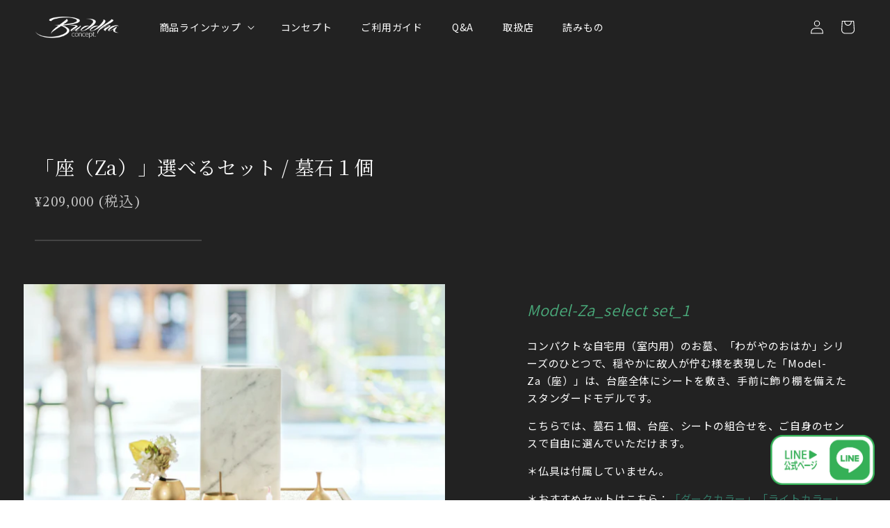

--- FILE ---
content_type: text/html; charset=utf-8
request_url: https://buddha-concept.com/products/za%CC%B2-select-set_1
body_size: 31957
content:
<!doctype html>
<html class="no-js" lang="ja">
<head>
    <meta charset="utf-8">
    <meta http-equiv="X-UA-Compatible" content="IE=edge">
    <meta name="viewport" content="width=device-width,initial-scale=1">
    <meta name="theme-color" content="">
    <link rel="canonical" href="https://buddha-concept.com/products/za%cc%b2-select-set_1">
    <link rel="preconnect" href="https://cdn.shopify.com" crossorigin>
  
    <!-- Google Tag Manager -->
    <script>(function(w,d,s,l,i){w[l]=w[l]||[];w[l].push({'gtm.start':
        new Date().getTime(),event:'gtm.js'});var f=d.getElementsByTagName(s)[0],
    j=d.createElement(s),dl=l!='dataLayer'?'&l='+l:'';j.async=true;j.src=
    'https://www.googletagmanager.com/gtm.js?id='+i+dl;f.parentNode.insertBefore(j,f);
})(window,document,'script','dataLayer','GTM-TJPGN7K');</script>
<!-- End Google Tag Manager -->

  <!-- Google tag (gtag.js) -->
<script async src="https://www.googletagmanager.com/gtag/js?id=AW-11028719605"></script>
<script>
  window.dataLayer = window.dataLayer || [];
  function gtag(){dataLayer.push(arguments);}
  gtag('js', new Date());

  gtag('config', 'AW-11028719605');
</script>


<!--googlefonts-->
<link rel="preconnect" href="https://fonts.googleapis.com">
<link rel="preconnect" href="https://fonts.gstatic.com" crossorigin>
<link rel="preload" as="style" href="https://fonts.googleapis.com/css2?family=Noto+Sans+JP&family=Noto+Serif+JP:wght@400;500&family=STIX+Two+Text:wght@400;500&display=swap">
<link rel="stylesheet" href="https://fonts.googleapis.com/css2?family=Noto+Sans+JP&family=Noto+Serif+JP:wght@400;500&family=STIX+Two+Text:wght@400;500&display=swap" media="print" onload="this.media='all'"><link rel="icon" type="image/png" href="//buddha-concept.com/cdn/shop/files/favicon.png?crop=center&height=32&v=1658315292&width=32"><link rel="preconnect" href="https://fonts.shopifycdn.com" crossorigin><title>「座（Za）」選べるセット / 墓石１個 &ndash; Buddha concept</title>


<meta name="description" content="Model-Za_select set_1 コンパクトな自宅用（室内用）のお墓、「わがやのおはか」シリーズのひとつで、穏やかに故人が佇む様を表現した「Model-Za（座）」は、台座全体にシートを敷き、手前に飾り棚を備えたスタンダードモデルです。 こちらでは、墓石１個、台座、シートの組合せを、ご自身のセンスで自由に選んでいただけます。 ＊仏具は付属していません。 ＊おすすめセットはこちら：「ダークカラー」「ライトカラー」＊選べるセットはこちら：「墓石２個」">




<meta property="og:site_name" content="Buddha concept">
<meta property="og:url" content="https://buddha-concept.com/products/za%cc%b2-select-set_1">
<meta property="og:title" content="「座（Za）」選べるセット / 墓石１個">
<meta property="og:type" content="product">
<meta property="og:description" content="Model-Za_select set_1 コンパクトな自宅用（室内用）のお墓、「わがやのおはか」シリーズのひとつで、穏やかに故人が佇む様を表現した「Model-Za（座）」は、台座全体にシートを敷き、手前に飾り棚を備えたスタンダードモデルです。 こちらでは、墓石１個、台座、シートの組合せを、ご自身のセンスで自由に選んでいただけます。 ＊仏具は付属していません。 ＊おすすめセットはこちら：「ダークカラー」「ライトカラー」＊選べるセットはこちら：「墓石２個」"><meta property="og:image" content="http://buddha-concept.com/cdn/shop/products/6.7Za_1.jpg?v=1659850053">
  <meta property="og:image:secure_url" content="https://buddha-concept.com/cdn/shop/products/6.7Za_1.jpg?v=1659850053">
  <meta property="og:image:width" content="2352">
  <meta property="og:image:height" content="1749"><meta property="og:price:amount" content="209,000">
  <meta property="og:price:currency" content="JPY"><meta name="twitter:card" content="summary_large_image">
<meta name="twitter:title" content="「座（Za）」選べるセット / 墓石１個">
<meta name="twitter:description" content="Model-Za_select set_1 コンパクトな自宅用（室内用）のお墓、「わがやのおはか」シリーズのひとつで、穏やかに故人が佇む様を表現した「Model-Za（座）」は、台座全体にシートを敷き、手前に飾り棚を備えたスタンダードモデルです。 こちらでは、墓石１個、台座、シートの組合せを、ご自身のセンスで自由に選んでいただけます。 ＊仏具は付属していません。 ＊おすすめセットはこちら：「ダークカラー」「ライトカラー」＊選べるセットはこちら：「墓石２個」">


<script src="//buddha-concept.com/cdn/shop/t/2/assets/global.js?v=24850326154503943211678762558" defer="defer"></script>
<script>window.performance && window.performance.mark && window.performance.mark('shopify.content_for_header.start');</script><meta name="google-site-verification" content="nfNghNuyO-_KoONhc_zYY07MTHOUysRZ8yXxC5QpUuY">
<meta name="google-site-verification" content="nfNghNuyO-_KoONhc_zYY07MTHOUysRZ8yXxC5QpUuY">
<meta id="shopify-digital-wallet" name="shopify-digital-wallet" content="/54946889763/digital_wallets/dialog">
<meta name="shopify-checkout-api-token" content="3e259a71ea2a503e515704e9cfdae138">
<link rel="alternate" type="application/json+oembed" href="https://buddha-concept.com/products/za%cc%b2-select-set_1.oembed">
<script async="async" src="/checkouts/internal/preloads.js?locale=ja-JP"></script>
<link rel="preconnect" href="https://shop.app" crossorigin="anonymous">
<script async="async" src="https://shop.app/checkouts/internal/preloads.js?locale=ja-JP&shop_id=54946889763" crossorigin="anonymous"></script>
<script id="apple-pay-shop-capabilities" type="application/json">{"shopId":54946889763,"countryCode":"JP","currencyCode":"JPY","merchantCapabilities":["supports3DS"],"merchantId":"gid:\/\/shopify\/Shop\/54946889763","merchantName":"Buddha concept","requiredBillingContactFields":["postalAddress","email","phone"],"requiredShippingContactFields":["postalAddress","email","phone"],"shippingType":"shipping","supportedNetworks":["visa","masterCard","amex","jcb","discover"],"total":{"type":"pending","label":"Buddha concept","amount":"1.00"},"shopifyPaymentsEnabled":true,"supportsSubscriptions":true}</script>
<script id="shopify-features" type="application/json">{"accessToken":"3e259a71ea2a503e515704e9cfdae138","betas":["rich-media-storefront-analytics"],"domain":"buddha-concept.com","predictiveSearch":false,"shopId":54946889763,"locale":"ja"}</script>
<script>var Shopify = Shopify || {};
Shopify.shop = "buddhaconcept.myshopify.com";
Shopify.locale = "ja";
Shopify.currency = {"active":"JPY","rate":"1.0"};
Shopify.country = "JP";
Shopify.theme = {"name":"Dawnのコピー","id":122238402595,"schema_name":"Dawn","schema_version":"6.0.2","theme_store_id":887,"role":"main"};
Shopify.theme.handle = "null";
Shopify.theme.style = {"id":null,"handle":null};
Shopify.cdnHost = "buddha-concept.com/cdn";
Shopify.routes = Shopify.routes || {};
Shopify.routes.root = "/";</script>
<script type="module">!function(o){(o.Shopify=o.Shopify||{}).modules=!0}(window);</script>
<script>!function(o){function n(){var o=[];function n(){o.push(Array.prototype.slice.apply(arguments))}return n.q=o,n}var t=o.Shopify=o.Shopify||{};t.loadFeatures=n(),t.autoloadFeatures=n()}(window);</script>
<script>
  window.ShopifyPay = window.ShopifyPay || {};
  window.ShopifyPay.apiHost = "shop.app\/pay";
  window.ShopifyPay.redirectState = null;
</script>
<script id="shop-js-analytics" type="application/json">{"pageType":"product"}</script>
<script defer="defer" async type="module" src="//buddha-concept.com/cdn/shopifycloud/shop-js/modules/v2/client.init-shop-cart-sync_0MstufBG.ja.esm.js"></script>
<script defer="defer" async type="module" src="//buddha-concept.com/cdn/shopifycloud/shop-js/modules/v2/chunk.common_jll-23Z1.esm.js"></script>
<script defer="defer" async type="module" src="//buddha-concept.com/cdn/shopifycloud/shop-js/modules/v2/chunk.modal_HXih6-AF.esm.js"></script>
<script type="module">
  await import("//buddha-concept.com/cdn/shopifycloud/shop-js/modules/v2/client.init-shop-cart-sync_0MstufBG.ja.esm.js");
await import("//buddha-concept.com/cdn/shopifycloud/shop-js/modules/v2/chunk.common_jll-23Z1.esm.js");
await import("//buddha-concept.com/cdn/shopifycloud/shop-js/modules/v2/chunk.modal_HXih6-AF.esm.js");

  window.Shopify.SignInWithShop?.initShopCartSync?.({"fedCMEnabled":true,"windoidEnabled":true});

</script>
<script>
  window.Shopify = window.Shopify || {};
  if (!window.Shopify.featureAssets) window.Shopify.featureAssets = {};
  window.Shopify.featureAssets['shop-js'] = {"shop-cart-sync":["modules/v2/client.shop-cart-sync_DN7iwvRY.ja.esm.js","modules/v2/chunk.common_jll-23Z1.esm.js","modules/v2/chunk.modal_HXih6-AF.esm.js"],"init-fed-cm":["modules/v2/client.init-fed-cm_DmZOWWut.ja.esm.js","modules/v2/chunk.common_jll-23Z1.esm.js","modules/v2/chunk.modal_HXih6-AF.esm.js"],"shop-cash-offers":["modules/v2/client.shop-cash-offers_HFfvn_Gz.ja.esm.js","modules/v2/chunk.common_jll-23Z1.esm.js","modules/v2/chunk.modal_HXih6-AF.esm.js"],"shop-login-button":["modules/v2/client.shop-login-button_BVN3pvk0.ja.esm.js","modules/v2/chunk.common_jll-23Z1.esm.js","modules/v2/chunk.modal_HXih6-AF.esm.js"],"pay-button":["modules/v2/client.pay-button_CyS_4GVi.ja.esm.js","modules/v2/chunk.common_jll-23Z1.esm.js","modules/v2/chunk.modal_HXih6-AF.esm.js"],"shop-button":["modules/v2/client.shop-button_zh22db91.ja.esm.js","modules/v2/chunk.common_jll-23Z1.esm.js","modules/v2/chunk.modal_HXih6-AF.esm.js"],"avatar":["modules/v2/client.avatar_BTnouDA3.ja.esm.js"],"init-windoid":["modules/v2/client.init-windoid_BlVJIuJ5.ja.esm.js","modules/v2/chunk.common_jll-23Z1.esm.js","modules/v2/chunk.modal_HXih6-AF.esm.js"],"init-shop-for-new-customer-accounts":["modules/v2/client.init-shop-for-new-customer-accounts_BqzwtUK7.ja.esm.js","modules/v2/client.shop-login-button_BVN3pvk0.ja.esm.js","modules/v2/chunk.common_jll-23Z1.esm.js","modules/v2/chunk.modal_HXih6-AF.esm.js"],"init-shop-email-lookup-coordinator":["modules/v2/client.init-shop-email-lookup-coordinator_DKDv3hKi.ja.esm.js","modules/v2/chunk.common_jll-23Z1.esm.js","modules/v2/chunk.modal_HXih6-AF.esm.js"],"init-shop-cart-sync":["modules/v2/client.init-shop-cart-sync_0MstufBG.ja.esm.js","modules/v2/chunk.common_jll-23Z1.esm.js","modules/v2/chunk.modal_HXih6-AF.esm.js"],"shop-toast-manager":["modules/v2/client.shop-toast-manager_BkVvTGW3.ja.esm.js","modules/v2/chunk.common_jll-23Z1.esm.js","modules/v2/chunk.modal_HXih6-AF.esm.js"],"init-customer-accounts":["modules/v2/client.init-customer-accounts_CZbUHFPX.ja.esm.js","modules/v2/client.shop-login-button_BVN3pvk0.ja.esm.js","modules/v2/chunk.common_jll-23Z1.esm.js","modules/v2/chunk.modal_HXih6-AF.esm.js"],"init-customer-accounts-sign-up":["modules/v2/client.init-customer-accounts-sign-up_C0QA8nCd.ja.esm.js","modules/v2/client.shop-login-button_BVN3pvk0.ja.esm.js","modules/v2/chunk.common_jll-23Z1.esm.js","modules/v2/chunk.modal_HXih6-AF.esm.js"],"shop-follow-button":["modules/v2/client.shop-follow-button_CSkbpFfm.ja.esm.js","modules/v2/chunk.common_jll-23Z1.esm.js","modules/v2/chunk.modal_HXih6-AF.esm.js"],"checkout-modal":["modules/v2/client.checkout-modal_rYdHFJTE.ja.esm.js","modules/v2/chunk.common_jll-23Z1.esm.js","modules/v2/chunk.modal_HXih6-AF.esm.js"],"shop-login":["modules/v2/client.shop-login_DeXIozZF.ja.esm.js","modules/v2/chunk.common_jll-23Z1.esm.js","modules/v2/chunk.modal_HXih6-AF.esm.js"],"lead-capture":["modules/v2/client.lead-capture_DGEoeVgo.ja.esm.js","modules/v2/chunk.common_jll-23Z1.esm.js","modules/v2/chunk.modal_HXih6-AF.esm.js"],"payment-terms":["modules/v2/client.payment-terms_BXPcfuME.ja.esm.js","modules/v2/chunk.common_jll-23Z1.esm.js","modules/v2/chunk.modal_HXih6-AF.esm.js"]};
</script>
<script id="__st">var __st={"a":54946889763,"offset":32400,"reqid":"c9d274c6-a575-40f0-a435-c652358012cd-1769199359","pageurl":"buddha-concept.com\/products\/za%CC%B2-select-set_1","u":"15f1841520f5","p":"product","rtyp":"product","rid":6688100745251};</script>
<script>window.ShopifyPaypalV4VisibilityTracking = true;</script>
<script id="form-persister">!function(){'use strict';const t='contact',e='new_comment',n=[[t,t],['blogs',e],['comments',e],[t,'customer']],o='password',r='form_key',c=['recaptcha-v3-token','g-recaptcha-response','h-captcha-response',o],s=()=>{try{return window.sessionStorage}catch{return}},i='__shopify_v',u=t=>t.elements[r],a=function(){const t=[...n].map((([t,e])=>`form[action*='/${t}']:not([data-nocaptcha='true']) input[name='form_type'][value='${e}']`)).join(',');var e;return e=t,()=>e?[...document.querySelectorAll(e)].map((t=>t.form)):[]}();function m(t){const e=u(t);a().includes(t)&&(!e||!e.value)&&function(t){try{if(!s())return;!function(t){const e=s();if(!e)return;const n=u(t);if(!n)return;const o=n.value;o&&e.removeItem(o)}(t);const e=Array.from(Array(32),(()=>Math.random().toString(36)[2])).join('');!function(t,e){u(t)||t.append(Object.assign(document.createElement('input'),{type:'hidden',name:r})),t.elements[r].value=e}(t,e),function(t,e){const n=s();if(!n)return;const r=[...t.querySelectorAll(`input[type='${o}']`)].map((({name:t})=>t)),u=[...c,...r],a={};for(const[o,c]of new FormData(t).entries())u.includes(o)||(a[o]=c);n.setItem(e,JSON.stringify({[i]:1,action:t.action,data:a}))}(t,e)}catch(e){console.error('failed to persist form',e)}}(t)}const f=t=>{if('true'===t.dataset.persistBound)return;const e=function(t,e){const n=function(t){return'function'==typeof t.submit?t.submit:HTMLFormElement.prototype.submit}(t).bind(t);return function(){let t;return()=>{t||(t=!0,(()=>{try{e(),n()}catch(t){(t=>{console.error('form submit failed',t)})(t)}})(),setTimeout((()=>t=!1),250))}}()}(t,(()=>{m(t)}));!function(t,e){if('function'==typeof t.submit&&'function'==typeof e)try{t.submit=e}catch{}}(t,e),t.addEventListener('submit',(t=>{t.preventDefault(),e()})),t.dataset.persistBound='true'};!function(){function t(t){const e=(t=>{const e=t.target;return e instanceof HTMLFormElement?e:e&&e.form})(t);e&&m(e)}document.addEventListener('submit',t),document.addEventListener('DOMContentLoaded',(()=>{const e=a();for(const t of e)f(t);var n;n=document.body,new window.MutationObserver((t=>{for(const e of t)if('childList'===e.type&&e.addedNodes.length)for(const t of e.addedNodes)1===t.nodeType&&'FORM'===t.tagName&&a().includes(t)&&f(t)})).observe(n,{childList:!0,subtree:!0,attributes:!1}),document.removeEventListener('submit',t)}))}()}();</script>
<script integrity="sha256-4kQ18oKyAcykRKYeNunJcIwy7WH5gtpwJnB7kiuLZ1E=" data-source-attribution="shopify.loadfeatures" defer="defer" src="//buddha-concept.com/cdn/shopifycloud/storefront/assets/storefront/load_feature-a0a9edcb.js" crossorigin="anonymous"></script>
<script crossorigin="anonymous" defer="defer" src="//buddha-concept.com/cdn/shopifycloud/storefront/assets/shopify_pay/storefront-65b4c6d7.js?v=20250812"></script>
<script data-source-attribution="shopify.dynamic_checkout.dynamic.init">var Shopify=Shopify||{};Shopify.PaymentButton=Shopify.PaymentButton||{isStorefrontPortableWallets:!0,init:function(){window.Shopify.PaymentButton.init=function(){};var t=document.createElement("script");t.src="https://buddha-concept.com/cdn/shopifycloud/portable-wallets/latest/portable-wallets.ja.js",t.type="module",document.head.appendChild(t)}};
</script>
<script data-source-attribution="shopify.dynamic_checkout.buyer_consent">
  function portableWalletsHideBuyerConsent(e){var t=document.getElementById("shopify-buyer-consent"),n=document.getElementById("shopify-subscription-policy-button");t&&n&&(t.classList.add("hidden"),t.setAttribute("aria-hidden","true"),n.removeEventListener("click",e))}function portableWalletsShowBuyerConsent(e){var t=document.getElementById("shopify-buyer-consent"),n=document.getElementById("shopify-subscription-policy-button");t&&n&&(t.classList.remove("hidden"),t.removeAttribute("aria-hidden"),n.addEventListener("click",e))}window.Shopify?.PaymentButton&&(window.Shopify.PaymentButton.hideBuyerConsent=portableWalletsHideBuyerConsent,window.Shopify.PaymentButton.showBuyerConsent=portableWalletsShowBuyerConsent);
</script>
<script>
  function portableWalletsCleanup(e){e&&e.src&&console.error("Failed to load portable wallets script "+e.src);var t=document.querySelectorAll("shopify-accelerated-checkout .shopify-payment-button__skeleton, shopify-accelerated-checkout-cart .wallet-cart-button__skeleton"),e=document.getElementById("shopify-buyer-consent");for(let e=0;e<t.length;e++)t[e].remove();e&&e.remove()}function portableWalletsNotLoadedAsModule(e){e instanceof ErrorEvent&&"string"==typeof e.message&&e.message.includes("import.meta")&&"string"==typeof e.filename&&e.filename.includes("portable-wallets")&&(window.removeEventListener("error",portableWalletsNotLoadedAsModule),window.Shopify.PaymentButton.failedToLoad=e,"loading"===document.readyState?document.addEventListener("DOMContentLoaded",window.Shopify.PaymentButton.init):window.Shopify.PaymentButton.init())}window.addEventListener("error",portableWalletsNotLoadedAsModule);
</script>

<script type="module" src="https://buddha-concept.com/cdn/shopifycloud/portable-wallets/latest/portable-wallets.ja.js" onError="portableWalletsCleanup(this)" crossorigin="anonymous"></script>
<script nomodule>
  document.addEventListener("DOMContentLoaded", portableWalletsCleanup);
</script>

<link id="shopify-accelerated-checkout-styles" rel="stylesheet" media="screen" href="https://buddha-concept.com/cdn/shopifycloud/portable-wallets/latest/accelerated-checkout-backwards-compat.css" crossorigin="anonymous">
<style id="shopify-accelerated-checkout-cart">
        #shopify-buyer-consent {
  margin-top: 1em;
  display: inline-block;
  width: 100%;
}

#shopify-buyer-consent.hidden {
  display: none;
}

#shopify-subscription-policy-button {
  background: none;
  border: none;
  padding: 0;
  text-decoration: underline;
  font-size: inherit;
  cursor: pointer;
}

#shopify-subscription-policy-button::before {
  box-shadow: none;
}

      </style>
<script id="sections-script" data-sections="header,footer" defer="defer" src="//buddha-concept.com/cdn/shop/t/2/compiled_assets/scripts.js?v=1206"></script>
<script>window.performance && window.performance.mark && window.performance.mark('shopify.content_for_header.end');</script>


    <style data-shopify>
    @font-face {
  font-family: Assistant;
  font-weight: 400;
  font-style: normal;
  font-display: swap;
  src: url("//buddha-concept.com/cdn/fonts/assistant/assistant_n4.9120912a469cad1cc292572851508ca49d12e768.woff2") format("woff2"),
       url("//buddha-concept.com/cdn/fonts/assistant/assistant_n4.6e9875ce64e0fefcd3f4446b7ec9036b3ddd2985.woff") format("woff");
}

    @font-face {
  font-family: Assistant;
  font-weight: 700;
  font-style: normal;
  font-display: swap;
  src: url("//buddha-concept.com/cdn/fonts/assistant/assistant_n7.bf44452348ec8b8efa3aa3068825305886b1c83c.woff2") format("woff2"),
       url("//buddha-concept.com/cdn/fonts/assistant/assistant_n7.0c887fee83f6b3bda822f1150b912c72da0f7b64.woff") format("woff");
}

    
    
    @font-face {
  font-family: Assistant;
  font-weight: 400;
  font-style: normal;
  font-display: swap;
  src: url("//buddha-concept.com/cdn/fonts/assistant/assistant_n4.9120912a469cad1cc292572851508ca49d12e768.woff2") format("woff2"),
       url("//buddha-concept.com/cdn/fonts/assistant/assistant_n4.6e9875ce64e0fefcd3f4446b7ec9036b3ddd2985.woff") format("woff");
}


    :root {
    --font-body-family: Assistant, sans-serif;
    --font-body-style: normal;
    --font-body-weight: 400;
    --font-body-weight-bold: 700;

    --font-heading-family: Assistant, sans-serif;
    --font-heading-style: normal;
    --font-heading-weight: 400;

    --font-body-scale: 1.0;
    --font-heading-scale: 1.0;

    --color-base-text: 34, 34, 34;
    --color-shadow: 34, 34, 34;
    --color-base-background-1: 255, 255, 255;
    --color-base-background-2: 34, 34, 34;
    --color-base-solid-button-labels: 255, 255, 255;
    --color-base-outline-button-labels: 53, 136, 115;
    --color-base-accent-1: 53, 136, 115;
    --color-base-accent-2: 34, 34, 34;
    --payment-terms-background-color: #ffffff;

    --gradient-base-background-1: #ffffff;
    --gradient-base-background-2: #222222;
    --gradient-base-accent-1: #358873;
    --gradient-base-accent-2: #222222;

    --media-padding: px;
    --media-border-opacity: 0.05;
    --media-border-width: 0px;
    --media-radius: 0px;
    --media-shadow-opacity: 0.0;
    --media-shadow-horizontal-offset: 0px;
    --media-shadow-vertical-offset: 4px;
    --media-shadow-blur-radius: 5px;
    --media-shadow-visible: 0;

    --page-width: 140rem;
    --page-width-margin: 0rem;

    --card-image-padding: 0.0rem;
    --card-corner-radius: 0.0rem;
    --card-text-alignment: left;
    --card-border-width: 0.0rem;
    --card-border-opacity: 0.1;
    --card-shadow-opacity: 0.0;
    --card-shadow-visible: 0;
    --card-shadow-horizontal-offset: 0.0rem;
    --card-shadow-vertical-offset: 0.4rem;
    --card-shadow-blur-radius: 0.5rem;

    --badge-corner-radius: 0.0rem;

    --popup-border-width: 1px;
    --popup-border-opacity: 0.1;
    --popup-corner-radius: 0px;
    --popup-shadow-opacity: 0.0;
    --popup-shadow-horizontal-offset: 0px;
    --popup-shadow-vertical-offset: 4px;
    --popup-shadow-blur-radius: 5px;

    --drawer-border-width: 1px;
    --drawer-border-opacity: 0.1;
    --drawer-shadow-opacity: 0.0;
    --drawer-shadow-horizontal-offset: 0px;
    --drawer-shadow-vertical-offset: 4px;
    --drawer-shadow-blur-radius: 5px;

    --spacing-sections-desktop: 0px;
    --spacing-sections-mobile: 0px;

    --grid-desktop-vertical-spacing: 8px;
    --grid-desktop-horizontal-spacing: 32px;
    --grid-mobile-vertical-spacing: 4px;
    --grid-mobile-horizontal-spacing: 16px;

    --text-boxes-border-opacity: 0.1;
    --text-boxes-border-width: 0px;
    --text-boxes-radius: 0px;
    --text-boxes-shadow-opacity: 0.0;
    --text-boxes-shadow-visible: 0;
    --text-boxes-shadow-horizontal-offset: 0px;
    --text-boxes-shadow-vertical-offset: 4px;
    --text-boxes-shadow-blur-radius: 5px;

    --buttons-radius: 0px;
    --buttons-radius-outset: 0px;
    --buttons-border-width: 1px;
    --buttons-border-opacity: 1.0;
    --buttons-shadow-opacity: 0.0;
    --buttons-shadow-visible: 0;
    --buttons-shadow-horizontal-offset: 0px;
    --buttons-shadow-vertical-offset: 4px;
    --buttons-shadow-blur-radius: 5px;
    --buttons-border-offset: 0px;

    --inputs-radius: 0px;
    --inputs-border-width: 1px;
    --inputs-border-opacity: 0.55;
    --inputs-shadow-opacity: 0.0;
    --inputs-shadow-horizontal-offset: 0px;
    --inputs-margin-offset: 0px;
    --inputs-shadow-vertical-offset: 4px;
    --inputs-shadow-blur-radius: 5px;
    --inputs-radius-outset: 0px;

    --variant-pills-radius: 0px;
    --variant-pills-border-width: 1px;
    --variant-pills-border-opacity: 0.55;
    --variant-pills-shadow-opacity: 0.0;
    --variant-pills-shadow-horizontal-offset: 0px;
    --variant-pills-shadow-vertical-offset: 4px;
    --variant-pills-shadow-blur-radius: 5px;
}

*,
*::before,
*::after {
box-sizing: inherit;
}

html {
box-sizing: border-box;
font-size: calc(var(--font-body-scale) * 62.5%);
height: 100%;
}

body {
display: grid;
grid-template-rows: auto auto 1fr auto;
grid-template-columns: 100%;
min-height: 100%;
margin: 0;
font-size: 1.5rem;
letter-spacing: 0.06rem;
line-height: calc(1 + 0.8 / var(--font-body-scale));
font-family: var(--font-body-family);
font-style: var(--font-body-style);
font-weight: var(--font-body-weight);
}

@media screen and (min-width: 750px) {
body {
font-size: 1.6rem;
}
}
</style>

<link href="//buddha-concept.com/cdn/shop/t/2/assets/base.css?v=32108510519533516111758510972" rel="stylesheet" type="text/css" media="all" />
<link rel="preload" as="font" href="//buddha-concept.com/cdn/fonts/assistant/assistant_n4.9120912a469cad1cc292572851508ca49d12e768.woff2" type="font/woff2" crossorigin><link rel="preload" as="font" href="//buddha-concept.com/cdn/fonts/assistant/assistant_n4.9120912a469cad1cc292572851508ca49d12e768.woff2" type="font/woff2" crossorigin><script>document.documentElement.className = document.documentElement.className.replace('no-js', 'js');
if (Shopify.designMode) {
    document.documentElement.classList.add('shopify-design-mode');
}
</script>


<!--Line 追従ボタン　style ～　/style　まで-->  
<style type="text/css">
<!--
.CustomizedFixedBox {
width: 150px;
position: fixed;
bottom: 22px;
right: 22px;
}
-->
</style>

  
<link href="https://monorail-edge.shopifysvc.com" rel="dns-prefetch">
<script>(function(){if ("sendBeacon" in navigator && "performance" in window) {try {var session_token_from_headers = performance.getEntriesByType('navigation')[0].serverTiming.find(x => x.name == '_s').description;} catch {var session_token_from_headers = undefined;}var session_cookie_matches = document.cookie.match(/_shopify_s=([^;]*)/);var session_token_from_cookie = session_cookie_matches && session_cookie_matches.length === 2 ? session_cookie_matches[1] : "";var session_token = session_token_from_headers || session_token_from_cookie || "";function handle_abandonment_event(e) {var entries = performance.getEntries().filter(function(entry) {return /monorail-edge.shopifysvc.com/.test(entry.name);});if (!window.abandonment_tracked && entries.length === 0) {window.abandonment_tracked = true;var currentMs = Date.now();var navigation_start = performance.timing.navigationStart;var payload = {shop_id: 54946889763,url: window.location.href,navigation_start,duration: currentMs - navigation_start,session_token,page_type: "product"};window.navigator.sendBeacon("https://monorail-edge.shopifysvc.com/v1/produce", JSON.stringify({schema_id: "online_store_buyer_site_abandonment/1.1",payload: payload,metadata: {event_created_at_ms: currentMs,event_sent_at_ms: currentMs}}));}}window.addEventListener('pagehide', handle_abandonment_event);}}());</script>
<script id="web-pixels-manager-setup">(function e(e,d,r,n,o){if(void 0===o&&(o={}),!Boolean(null===(a=null===(i=window.Shopify)||void 0===i?void 0:i.analytics)||void 0===a?void 0:a.replayQueue)){var i,a;window.Shopify=window.Shopify||{};var t=window.Shopify;t.analytics=t.analytics||{};var s=t.analytics;s.replayQueue=[],s.publish=function(e,d,r){return s.replayQueue.push([e,d,r]),!0};try{self.performance.mark("wpm:start")}catch(e){}var l=function(){var e={modern:/Edge?\/(1{2}[4-9]|1[2-9]\d|[2-9]\d{2}|\d{4,})\.\d+(\.\d+|)|Firefox\/(1{2}[4-9]|1[2-9]\d|[2-9]\d{2}|\d{4,})\.\d+(\.\d+|)|Chrom(ium|e)\/(9{2}|\d{3,})\.\d+(\.\d+|)|(Maci|X1{2}).+ Version\/(15\.\d+|(1[6-9]|[2-9]\d|\d{3,})\.\d+)([,.]\d+|)( \(\w+\)|)( Mobile\/\w+|) Safari\/|Chrome.+OPR\/(9{2}|\d{3,})\.\d+\.\d+|(CPU[ +]OS|iPhone[ +]OS|CPU[ +]iPhone|CPU IPhone OS|CPU iPad OS)[ +]+(15[._]\d+|(1[6-9]|[2-9]\d|\d{3,})[._]\d+)([._]\d+|)|Android:?[ /-](13[3-9]|1[4-9]\d|[2-9]\d{2}|\d{4,})(\.\d+|)(\.\d+|)|Android.+Firefox\/(13[5-9]|1[4-9]\d|[2-9]\d{2}|\d{4,})\.\d+(\.\d+|)|Android.+Chrom(ium|e)\/(13[3-9]|1[4-9]\d|[2-9]\d{2}|\d{4,})\.\d+(\.\d+|)|SamsungBrowser\/([2-9]\d|\d{3,})\.\d+/,legacy:/Edge?\/(1[6-9]|[2-9]\d|\d{3,})\.\d+(\.\d+|)|Firefox\/(5[4-9]|[6-9]\d|\d{3,})\.\d+(\.\d+|)|Chrom(ium|e)\/(5[1-9]|[6-9]\d|\d{3,})\.\d+(\.\d+|)([\d.]+$|.*Safari\/(?![\d.]+ Edge\/[\d.]+$))|(Maci|X1{2}).+ Version\/(10\.\d+|(1[1-9]|[2-9]\d|\d{3,})\.\d+)([,.]\d+|)( \(\w+\)|)( Mobile\/\w+|) Safari\/|Chrome.+OPR\/(3[89]|[4-9]\d|\d{3,})\.\d+\.\d+|(CPU[ +]OS|iPhone[ +]OS|CPU[ +]iPhone|CPU IPhone OS|CPU iPad OS)[ +]+(10[._]\d+|(1[1-9]|[2-9]\d|\d{3,})[._]\d+)([._]\d+|)|Android:?[ /-](13[3-9]|1[4-9]\d|[2-9]\d{2}|\d{4,})(\.\d+|)(\.\d+|)|Mobile Safari.+OPR\/([89]\d|\d{3,})\.\d+\.\d+|Android.+Firefox\/(13[5-9]|1[4-9]\d|[2-9]\d{2}|\d{4,})\.\d+(\.\d+|)|Android.+Chrom(ium|e)\/(13[3-9]|1[4-9]\d|[2-9]\d{2}|\d{4,})\.\d+(\.\d+|)|Android.+(UC? ?Browser|UCWEB|U3)[ /]?(15\.([5-9]|\d{2,})|(1[6-9]|[2-9]\d|\d{3,})\.\d+)\.\d+|SamsungBrowser\/(5\.\d+|([6-9]|\d{2,})\.\d+)|Android.+MQ{2}Browser\/(14(\.(9|\d{2,})|)|(1[5-9]|[2-9]\d|\d{3,})(\.\d+|))(\.\d+|)|K[Aa][Ii]OS\/(3\.\d+|([4-9]|\d{2,})\.\d+)(\.\d+|)/},d=e.modern,r=e.legacy,n=navigator.userAgent;return n.match(d)?"modern":n.match(r)?"legacy":"unknown"}(),u="modern"===l?"modern":"legacy",c=(null!=n?n:{modern:"",legacy:""})[u],f=function(e){return[e.baseUrl,"/wpm","/b",e.hashVersion,"modern"===e.buildTarget?"m":"l",".js"].join("")}({baseUrl:d,hashVersion:r,buildTarget:u}),m=function(e){var d=e.version,r=e.bundleTarget,n=e.surface,o=e.pageUrl,i=e.monorailEndpoint;return{emit:function(e){var a=e.status,t=e.errorMsg,s=(new Date).getTime(),l=JSON.stringify({metadata:{event_sent_at_ms:s},events:[{schema_id:"web_pixels_manager_load/3.1",payload:{version:d,bundle_target:r,page_url:o,status:a,surface:n,error_msg:t},metadata:{event_created_at_ms:s}}]});if(!i)return console&&console.warn&&console.warn("[Web Pixels Manager] No Monorail endpoint provided, skipping logging."),!1;try{return self.navigator.sendBeacon.bind(self.navigator)(i,l)}catch(e){}var u=new XMLHttpRequest;try{return u.open("POST",i,!0),u.setRequestHeader("Content-Type","text/plain"),u.send(l),!0}catch(e){return console&&console.warn&&console.warn("[Web Pixels Manager] Got an unhandled error while logging to Monorail."),!1}}}}({version:r,bundleTarget:l,surface:e.surface,pageUrl:self.location.href,monorailEndpoint:e.monorailEndpoint});try{o.browserTarget=l,function(e){var d=e.src,r=e.async,n=void 0===r||r,o=e.onload,i=e.onerror,a=e.sri,t=e.scriptDataAttributes,s=void 0===t?{}:t,l=document.createElement("script"),u=document.querySelector("head"),c=document.querySelector("body");if(l.async=n,l.src=d,a&&(l.integrity=a,l.crossOrigin="anonymous"),s)for(var f in s)if(Object.prototype.hasOwnProperty.call(s,f))try{l.dataset[f]=s[f]}catch(e){}if(o&&l.addEventListener("load",o),i&&l.addEventListener("error",i),u)u.appendChild(l);else{if(!c)throw new Error("Did not find a head or body element to append the script");c.appendChild(l)}}({src:f,async:!0,onload:function(){if(!function(){var e,d;return Boolean(null===(d=null===(e=window.Shopify)||void 0===e?void 0:e.analytics)||void 0===d?void 0:d.initialized)}()){var d=window.webPixelsManager.init(e)||void 0;if(d){var r=window.Shopify.analytics;r.replayQueue.forEach((function(e){var r=e[0],n=e[1],o=e[2];d.publishCustomEvent(r,n,o)})),r.replayQueue=[],r.publish=d.publishCustomEvent,r.visitor=d.visitor,r.initialized=!0}}},onerror:function(){return m.emit({status:"failed",errorMsg:"".concat(f," has failed to load")})},sri:function(e){var d=/^sha384-[A-Za-z0-9+/=]+$/;return"string"==typeof e&&d.test(e)}(c)?c:"",scriptDataAttributes:o}),m.emit({status:"loading"})}catch(e){m.emit({status:"failed",errorMsg:(null==e?void 0:e.message)||"Unknown error"})}}})({shopId: 54946889763,storefrontBaseUrl: "https://buddha-concept.com",extensionsBaseUrl: "https://extensions.shopifycdn.com/cdn/shopifycloud/web-pixels-manager",monorailEndpoint: "https://monorail-edge.shopifysvc.com/unstable/produce_batch",surface: "storefront-renderer",enabledBetaFlags: ["2dca8a86"],webPixelsConfigList: [{"id":"277250083","configuration":"{\"config\":\"{\\\"pixel_id\\\":\\\"GT-PHRKZ3L\\\",\\\"target_country\\\":\\\"JP\\\",\\\"gtag_events\\\":[{\\\"type\\\":\\\"purchase\\\",\\\"action_label\\\":\\\"MC-F1GV50HVRY\\\"},{\\\"type\\\":\\\"page_view\\\",\\\"action_label\\\":\\\"MC-F1GV50HVRY\\\"},{\\\"type\\\":\\\"view_item\\\",\\\"action_label\\\":\\\"MC-F1GV50HVRY\\\"}],\\\"enable_monitoring_mode\\\":false}\"}","eventPayloadVersion":"v1","runtimeContext":"OPEN","scriptVersion":"b2a88bafab3e21179ed38636efcd8a93","type":"APP","apiClientId":1780363,"privacyPurposes":[],"dataSharingAdjustments":{"protectedCustomerApprovalScopes":["read_customer_address","read_customer_email","read_customer_name","read_customer_personal_data","read_customer_phone"]}},{"id":"shopify-app-pixel","configuration":"{}","eventPayloadVersion":"v1","runtimeContext":"STRICT","scriptVersion":"0450","apiClientId":"shopify-pixel","type":"APP","privacyPurposes":["ANALYTICS","MARKETING"]},{"id":"shopify-custom-pixel","eventPayloadVersion":"v1","runtimeContext":"LAX","scriptVersion":"0450","apiClientId":"shopify-pixel","type":"CUSTOM","privacyPurposes":["ANALYTICS","MARKETING"]}],isMerchantRequest: false,initData: {"shop":{"name":"Buddha concept","paymentSettings":{"currencyCode":"JPY"},"myshopifyDomain":"buddhaconcept.myshopify.com","countryCode":"JP","storefrontUrl":"https:\/\/buddha-concept.com"},"customer":null,"cart":null,"checkout":null,"productVariants":[{"price":{"amount":209000.0,"currencyCode":"JPY"},"product":{"title":"「座（Za）」選べるセット \/ 墓石１個","vendor":"Buddha concept","id":"6688100745251","untranslatedTitle":"「座（Za）」選べるセット \/ 墓石１個","url":"\/products\/za%CC%B2-select-set_1","type":"葬儀用品"},"id":"39685679349795","image":{"src":"\/\/buddha-concept.com\/cdn\/shop\/products\/6.7Za_1.jpg?v=1659850053"},"sku":"","title":"Default Title","untranslatedTitle":"Default Title"}],"purchasingCompany":null},},"https://buddha-concept.com/cdn","fcfee988w5aeb613cpc8e4bc33m6693e112",{"modern":"","legacy":""},{"shopId":"54946889763","storefrontBaseUrl":"https:\/\/buddha-concept.com","extensionBaseUrl":"https:\/\/extensions.shopifycdn.com\/cdn\/shopifycloud\/web-pixels-manager","surface":"storefront-renderer","enabledBetaFlags":"[\"2dca8a86\"]","isMerchantRequest":"false","hashVersion":"fcfee988w5aeb613cpc8e4bc33m6693e112","publish":"custom","events":"[[\"page_viewed\",{}],[\"product_viewed\",{\"productVariant\":{\"price\":{\"amount\":209000.0,\"currencyCode\":\"JPY\"},\"product\":{\"title\":\"「座（Za）」選べるセット \/ 墓石１個\",\"vendor\":\"Buddha concept\",\"id\":\"6688100745251\",\"untranslatedTitle\":\"「座（Za）」選べるセット \/ 墓石１個\",\"url\":\"\/products\/za%CC%B2-select-set_1\",\"type\":\"葬儀用品\"},\"id\":\"39685679349795\",\"image\":{\"src\":\"\/\/buddha-concept.com\/cdn\/shop\/products\/6.7Za_1.jpg?v=1659850053\"},\"sku\":\"\",\"title\":\"Default Title\",\"untranslatedTitle\":\"Default Title\"}}]]"});</script><script>
  window.ShopifyAnalytics = window.ShopifyAnalytics || {};
  window.ShopifyAnalytics.meta = window.ShopifyAnalytics.meta || {};
  window.ShopifyAnalytics.meta.currency = 'JPY';
  var meta = {"product":{"id":6688100745251,"gid":"gid:\/\/shopify\/Product\/6688100745251","vendor":"Buddha concept","type":"葬儀用品","handle":"za̲-select-set_1","variants":[{"id":39685679349795,"price":20900000,"name":"「座（Za）」選べるセット \/ 墓石１個","public_title":null,"sku":""}],"remote":false},"page":{"pageType":"product","resourceType":"product","resourceId":6688100745251,"requestId":"c9d274c6-a575-40f0-a435-c652358012cd-1769199359"}};
  for (var attr in meta) {
    window.ShopifyAnalytics.meta[attr] = meta[attr];
  }
</script>
<script class="analytics">
  (function () {
    var customDocumentWrite = function(content) {
      var jquery = null;

      if (window.jQuery) {
        jquery = window.jQuery;
      } else if (window.Checkout && window.Checkout.$) {
        jquery = window.Checkout.$;
      }

      if (jquery) {
        jquery('body').append(content);
      }
    };

    var hasLoggedConversion = function(token) {
      if (token) {
        return document.cookie.indexOf('loggedConversion=' + token) !== -1;
      }
      return false;
    }

    var setCookieIfConversion = function(token) {
      if (token) {
        var twoMonthsFromNow = new Date(Date.now());
        twoMonthsFromNow.setMonth(twoMonthsFromNow.getMonth() + 2);

        document.cookie = 'loggedConversion=' + token + '; expires=' + twoMonthsFromNow;
      }
    }

    var trekkie = window.ShopifyAnalytics.lib = window.trekkie = window.trekkie || [];
    if (trekkie.integrations) {
      return;
    }
    trekkie.methods = [
      'identify',
      'page',
      'ready',
      'track',
      'trackForm',
      'trackLink'
    ];
    trekkie.factory = function(method) {
      return function() {
        var args = Array.prototype.slice.call(arguments);
        args.unshift(method);
        trekkie.push(args);
        return trekkie;
      };
    };
    for (var i = 0; i < trekkie.methods.length; i++) {
      var key = trekkie.methods[i];
      trekkie[key] = trekkie.factory(key);
    }
    trekkie.load = function(config) {
      trekkie.config = config || {};
      trekkie.config.initialDocumentCookie = document.cookie;
      var first = document.getElementsByTagName('script')[0];
      var script = document.createElement('script');
      script.type = 'text/javascript';
      script.onerror = function(e) {
        var scriptFallback = document.createElement('script');
        scriptFallback.type = 'text/javascript';
        scriptFallback.onerror = function(error) {
                var Monorail = {
      produce: function produce(monorailDomain, schemaId, payload) {
        var currentMs = new Date().getTime();
        var event = {
          schema_id: schemaId,
          payload: payload,
          metadata: {
            event_created_at_ms: currentMs,
            event_sent_at_ms: currentMs
          }
        };
        return Monorail.sendRequest("https://" + monorailDomain + "/v1/produce", JSON.stringify(event));
      },
      sendRequest: function sendRequest(endpointUrl, payload) {
        // Try the sendBeacon API
        if (window && window.navigator && typeof window.navigator.sendBeacon === 'function' && typeof window.Blob === 'function' && !Monorail.isIos12()) {
          var blobData = new window.Blob([payload], {
            type: 'text/plain'
          });

          if (window.navigator.sendBeacon(endpointUrl, blobData)) {
            return true;
          } // sendBeacon was not successful

        } // XHR beacon

        var xhr = new XMLHttpRequest();

        try {
          xhr.open('POST', endpointUrl);
          xhr.setRequestHeader('Content-Type', 'text/plain');
          xhr.send(payload);
        } catch (e) {
          console.log(e);
        }

        return false;
      },
      isIos12: function isIos12() {
        return window.navigator.userAgent.lastIndexOf('iPhone; CPU iPhone OS 12_') !== -1 || window.navigator.userAgent.lastIndexOf('iPad; CPU OS 12_') !== -1;
      }
    };
    Monorail.produce('monorail-edge.shopifysvc.com',
      'trekkie_storefront_load_errors/1.1',
      {shop_id: 54946889763,
      theme_id: 122238402595,
      app_name: "storefront",
      context_url: window.location.href,
      source_url: "//buddha-concept.com/cdn/s/trekkie.storefront.8d95595f799fbf7e1d32231b9a28fd43b70c67d3.min.js"});

        };
        scriptFallback.async = true;
        scriptFallback.src = '//buddha-concept.com/cdn/s/trekkie.storefront.8d95595f799fbf7e1d32231b9a28fd43b70c67d3.min.js';
        first.parentNode.insertBefore(scriptFallback, first);
      };
      script.async = true;
      script.src = '//buddha-concept.com/cdn/s/trekkie.storefront.8d95595f799fbf7e1d32231b9a28fd43b70c67d3.min.js';
      first.parentNode.insertBefore(script, first);
    };
    trekkie.load(
      {"Trekkie":{"appName":"storefront","development":false,"defaultAttributes":{"shopId":54946889763,"isMerchantRequest":null,"themeId":122238402595,"themeCityHash":"5650639897021558690","contentLanguage":"ja","currency":"JPY","eventMetadataId":"855c5124-77e4-4837-8e69-4c09965d60b8"},"isServerSideCookieWritingEnabled":true,"monorailRegion":"shop_domain","enabledBetaFlags":["65f19447"]},"Session Attribution":{},"S2S":{"facebookCapiEnabled":false,"source":"trekkie-storefront-renderer","apiClientId":580111}}
    );

    var loaded = false;
    trekkie.ready(function() {
      if (loaded) return;
      loaded = true;

      window.ShopifyAnalytics.lib = window.trekkie;

      var originalDocumentWrite = document.write;
      document.write = customDocumentWrite;
      try { window.ShopifyAnalytics.merchantGoogleAnalytics.call(this); } catch(error) {};
      document.write = originalDocumentWrite;

      window.ShopifyAnalytics.lib.page(null,{"pageType":"product","resourceType":"product","resourceId":6688100745251,"requestId":"c9d274c6-a575-40f0-a435-c652358012cd-1769199359","shopifyEmitted":true});

      var match = window.location.pathname.match(/checkouts\/(.+)\/(thank_you|post_purchase)/)
      var token = match? match[1]: undefined;
      if (!hasLoggedConversion(token)) {
        setCookieIfConversion(token);
        window.ShopifyAnalytics.lib.track("Viewed Product",{"currency":"JPY","variantId":39685679349795,"productId":6688100745251,"productGid":"gid:\/\/shopify\/Product\/6688100745251","name":"「座（Za）」選べるセット \/ 墓石１個","price":"209000","sku":"","brand":"Buddha concept","variant":null,"category":"葬儀用品","nonInteraction":true,"remote":false},undefined,undefined,{"shopifyEmitted":true});
      window.ShopifyAnalytics.lib.track("monorail:\/\/trekkie_storefront_viewed_product\/1.1",{"currency":"JPY","variantId":39685679349795,"productId":6688100745251,"productGid":"gid:\/\/shopify\/Product\/6688100745251","name":"「座（Za）」選べるセット \/ 墓石１個","price":"209000","sku":"","brand":"Buddha concept","variant":null,"category":"葬儀用品","nonInteraction":true,"remote":false,"referer":"https:\/\/buddha-concept.com\/products\/za%CC%B2-select-set_1"});
      }
    });


        var eventsListenerScript = document.createElement('script');
        eventsListenerScript.async = true;
        eventsListenerScript.src = "//buddha-concept.com/cdn/shopifycloud/storefront/assets/shop_events_listener-3da45d37.js";
        document.getElementsByTagName('head')[0].appendChild(eventsListenerScript);

})();</script>
  <script>
  if (!window.ga || (window.ga && typeof window.ga !== 'function')) {
    window.ga = function ga() {
      (window.ga.q = window.ga.q || []).push(arguments);
      if (window.Shopify && window.Shopify.analytics && typeof window.Shopify.analytics.publish === 'function') {
        window.Shopify.analytics.publish("ga_stub_called", {}, {sendTo: "google_osp_migration"});
      }
      console.error("Shopify's Google Analytics stub called with:", Array.from(arguments), "\nSee https://help.shopify.com/manual/promoting-marketing/pixels/pixel-migration#google for more information.");
    };
    if (window.Shopify && window.Shopify.analytics && typeof window.Shopify.analytics.publish === 'function') {
      window.Shopify.analytics.publish("ga_stub_initialized", {}, {sendTo: "google_osp_migration"});
    }
  }
</script>
<script
  defer
  src="https://buddha-concept.com/cdn/shopifycloud/perf-kit/shopify-perf-kit-3.0.4.min.js"
  data-application="storefront-renderer"
  data-shop-id="54946889763"
  data-render-region="gcp-us-central1"
  data-page-type="product"
  data-theme-instance-id="122238402595"
  data-theme-name="Dawn"
  data-theme-version="6.0.2"
  data-monorail-region="shop_domain"
  data-resource-timing-sampling-rate="10"
  data-shs="true"
  data-shs-beacon="true"
  data-shs-export-with-fetch="true"
  data-shs-logs-sample-rate="1"
  data-shs-beacon-endpoint="https://buddha-concept.com/api/collect"
></script>
</head>

<body class="gradient">

    <!-- Google Tag Manager (noscript) -->
    <noscript><iframe src="https://www.googletagmanager.com/ns.html?id=GTM-TJPGN7K"
        height="0" width="0" style="display:none;visibility:hidden"></iframe></noscript>
        <!-- End Google Tag Manager (noscript) -->

        <a class="skip-to-content-link button visually-hidden" href="#MainContent">
            コンテンツに進む
        </a><div id="shopify-section-announcement-bar" class="shopify-section">
</div>
        <div id="shopify-section-header" class="shopify-section section-header"><link rel="stylesheet" href="//buddha-concept.com/cdn/shop/t/2/assets/component-list-menu.css?v=151968516119678728991678762558" media="print" onload="this.media='all'">
<link rel="stylesheet" href="//buddha-concept.com/cdn/shop/t/2/assets/component-search.css?v=96455689198851321781678762558" media="print" onload="this.media='all'">
<link rel="stylesheet" href="//buddha-concept.com/cdn/shop/t/2/assets/component-menu-drawer.css?v=182311192829367774911678762558" media="print" onload="this.media='all'">
<link rel="stylesheet" href="//buddha-concept.com/cdn/shop/t/2/assets/component-cart-notification.css?v=119852831333870967341678762558" media="print" onload="this.media='all'">
<link rel="stylesheet" href="//buddha-concept.com/cdn/shop/t/2/assets/component-cart-items.css?v=23917223812499722491678762558" media="print" onload="this.media='all'"><link rel="stylesheet" href="//buddha-concept.com/cdn/shop/t/2/assets/component-mega-menu.css?v=177496590996265276461678762558" media="print" onload="this.media='all'">
  <noscript><link href="//buddha-concept.com/cdn/shop/t/2/assets/component-mega-menu.css?v=177496590996265276461678762558" rel="stylesheet" type="text/css" media="all" /></noscript><noscript><link href="//buddha-concept.com/cdn/shop/t/2/assets/component-list-menu.css?v=151968516119678728991678762558" rel="stylesheet" type="text/css" media="all" /></noscript>
<noscript><link href="//buddha-concept.com/cdn/shop/t/2/assets/component-search.css?v=96455689198851321781678762558" rel="stylesheet" type="text/css" media="all" /></noscript>
<noscript><link href="//buddha-concept.com/cdn/shop/t/2/assets/component-menu-drawer.css?v=182311192829367774911678762558" rel="stylesheet" type="text/css" media="all" /></noscript>
<noscript><link href="//buddha-concept.com/cdn/shop/t/2/assets/component-cart-notification.css?v=119852831333870967341678762558" rel="stylesheet" type="text/css" media="all" /></noscript>
<noscript><link href="//buddha-concept.com/cdn/shop/t/2/assets/component-cart-items.css?v=23917223812499722491678762558" rel="stylesheet" type="text/css" media="all" /></noscript>

<!-- CSS -->
<link rel="stylesheet" href="//buddha-concept.com/cdn/shop/t/2/assets/style.css?v=144937716462582035361678762558">
<link rel="stylesheet" href="https://unpkg.com/swiper/swiper-bundle.min.css">

<style>
  header-drawer {
    justify-self: start;
    margin-left: -1.2rem;
  }

  .header__heading-logo {
    max-width: 120px;
  }

  @media screen and (min-width: 990px) {
    header-drawer {
      display: none;
    }
  }

  .menu-drawer-container {
    display: flex;
  }

  .list-menu {
    list-style: none;
    padding: 0;
    margin: 0;
  }

  .list-menu--inline {
    display: inline-flex;
    flex-wrap: wrap;
  }

  summary.list-menu__item {
    padding-right: 2.7rem;
  }

  .list-menu__item {
    display: flex;
    align-items: center;
    line-height: calc(1 + 0.3 / var(--font-body-scale));
  }

  .list-menu__item--link {
    text-decoration: none;
    padding-bottom: 1rem;
    padding-top: 1rem;
    line-height: calc(1 + 0.8 / var(--font-body-scale));
  }

  @media screen and (min-width: 750px) {
    .list-menu__item--link {
      padding-bottom: 0.5rem;
      padding-top: 0.5rem;
    }
  }
</style><style data-shopify>.header {
    padding-top: 8px;
    padding-bottom: 8px;
  }

  .section-header {
    margin-bottom: 0px;
  }

  @media screen and (min-width: 750px) {
    .section-header {
      margin-bottom: 0px;
    }
  }

  @media screen and (min-width: 990px) {
    .header {
      padding-top: 16px;
      padding-bottom: 16px;
    }
  }</style><script src="//buddha-concept.com/cdn/shop/t/2/assets/details-disclosure.js?v=153497636716254413831678762558" defer="defer"></script>
<script src="//buddha-concept.com/cdn/shop/t/2/assets/details-modal.js?v=4511761896672669691678762558" defer="defer"></script>
<script src="//buddha-concept.com/cdn/shop/t/2/assets/cart-notification.js?v=31179948596492670111678762558" defer="defer"></script><svg xmlns="http://www.w3.org/2000/svg" class="hidden">
  <symbol id="icon-search" viewbox="0 0 18 19" fill="none">
    <path fill-rule="evenodd" clip-rule="evenodd" d="M11.03 11.68A5.784 5.784 0 112.85 3.5a5.784 5.784 0 018.18 8.18zm.26 1.12a6.78 6.78 0 11.72-.7l5.4 5.4a.5.5 0 11-.71.7l-5.41-5.4z" fill="currentColor"/>
  </symbol>

  <symbol id="icon-close" class="icon icon-close" fill="none" viewBox="0 0 18 17">
    <path d="M.865 15.978a.5.5 0 00.707.707l7.433-7.431 7.579 7.282a.501.501 0 00.846-.37.5.5 0 00-.153-.351L9.712 8.546l7.417-7.416a.5.5 0 10-.707-.708L8.991 7.853 1.413.573a.5.5 0 10-.693.72l7.563 7.268-7.418 7.417z" fill="currentColor">
  </symbol>
</svg>
<div class="header-wrapper color-accent-2 gradient " >
  <header class="header header--middle-left container header--has-menu"><header-drawer data-breakpoint="tablet">
        <details id="Details-menu-drawer-container" class="menu-drawer-container">
          <summary class="header__icon header__icon--menu header__icon--summary link focus-inset" aria-label="メニュー">
            <span>
              <svg xmlns="http://www.w3.org/2000/svg" aria-hidden="true" focusable="false" role="presentation" class="icon icon-hamburger" fill="none" viewBox="0 0 18 16">
  <path d="M1 .5a.5.5 0 100 1h15.71a.5.5 0 000-1H1zM.5 8a.5.5 0 01.5-.5h15.71a.5.5 0 010 1H1A.5.5 0 01.5 8zm0 7a.5.5 0 01.5-.5h15.71a.5.5 0 010 1H1a.5.5 0 01-.5-.5z" fill="currentColor">
</svg>

              <svg xmlns="http://www.w3.org/2000/svg" aria-hidden="true" focusable="false" role="presentation" class="icon icon-close" fill="none" viewBox="0 0 18 17">
  <path d="M.865 15.978a.5.5 0 00.707.707l7.433-7.431 7.579 7.282a.501.501 0 00.846-.37.5.5 0 00-.153-.351L9.712 8.546l7.417-7.416a.5.5 0 10-.707-.708L8.991 7.853 1.413.573a.5.5 0 10-.693.72l7.563 7.268-7.418 7.417z" fill="currentColor">
</svg>

            </span>
          </summary>
          <div id="menu-drawer" class="gradient menu-drawer motion-reduce" tabindex="-1">
            <div class="menu-drawer__inner-container">
              <div class="menu-drawer__navigation-container">
                <nav class="menu-drawer__navigation">
                  <ul class="menu-drawer__menu has-submenu list-menu" role="list"><li><a href="/" class="menu-drawer__menu-item list-menu__item link link--text focus-inset">
                            ホーム
                          </a></li><li><details id="Details-menu-drawer-menu-item-2">
                            <summary class="menu-drawer__menu-item list-menu__item link link--text focus-inset">
                              商品ラインナップ
                              <svg viewBox="0 0 14 10" fill="none" aria-hidden="true" focusable="false" role="presentation" class="icon icon-arrow" xmlns="http://www.w3.org/2000/svg">
  <path fill-rule="evenodd" clip-rule="evenodd" d="M8.537.808a.5.5 0 01.817-.162l4 4a.5.5 0 010 .708l-4 4a.5.5 0 11-.708-.708L11.793 5.5H1a.5.5 0 010-1h10.793L8.646 1.354a.5.5 0 01-.109-.546z" fill="currentColor">
</svg>

                              <svg aria-hidden="true" focusable="false" role="presentation" class="icon icon-caret" viewBox="0 0 10 6">
  <path fill-rule="evenodd" clip-rule="evenodd" d="M9.354.646a.5.5 0 00-.708 0L5 4.293 1.354.646a.5.5 0 00-.708.708l4 4a.5.5 0 00.708 0l4-4a.5.5 0 000-.708z" fill="currentColor">
</svg>

                            </summary>
                            <div id="link-商品ラインナップ" class="menu-drawer__submenu has-submenu gradient motion-reduce" tabindex="-1">
                              <div class="menu-drawer__inner-submenu">
                                <button class="menu-drawer__close-button link link--text focus-inset" aria-expanded="true">
                                  <svg viewBox="0 0 14 10" fill="none" aria-hidden="true" focusable="false" role="presentation" class="icon icon-arrow" xmlns="http://www.w3.org/2000/svg">
  <path fill-rule="evenodd" clip-rule="evenodd" d="M8.537.808a.5.5 0 01.817-.162l4 4a.5.5 0 010 .708l-4 4a.5.5 0 11-.708-.708L11.793 5.5H1a.5.5 0 010-1h10.793L8.646 1.354a.5.5 0 01-.109-.546z" fill="currentColor">
</svg>

                                  商品ラインナップ
                                </button>
                                <ul class="menu-drawer__menu list-menu" role="list" tabindex="-1"><li><a href="/collections/grave" class="menu-drawer__menu-item link link--text list-menu__item focus-inset">
                                          わがやのおはか
                                        </a></li><li><a href="/collections/butsudan" class="menu-drawer__menu-item link link--text list-menu__item focus-inset">
                                          わがやのおぶつだん
                                        </a></li><li><a href="/collections/petgrave" class="menu-drawer__menu-item link link--text list-menu__item focus-inset">
                                          ペットのおはか
                                        </a></li><li><a href="/collections/alter" class="menu-drawer__menu-item link link--text list-menu__item focus-inset">
                                          お位牌・仏具・その他
                                        </a></li><li><a href="/collections/sankotsu" class="menu-drawer__menu-item link link--text list-menu__item focus-inset">
                                          散骨・永代供養
                                        </a></li><li><a href="/collections/outlet" class="menu-drawer__menu-item link link--text list-menu__item focus-inset">
                                          アウトレット品
                                        </a></li><li><a href="/collections/all" class="menu-drawer__menu-item link link--text list-menu__item focus-inset">
                                          すべての商品
                                        </a></li></ul>
                              </div>
                            </div>
                          </details></li><li><a href="/pages/concept" class="menu-drawer__menu-item list-menu__item link link--text focus-inset">
                            コンセプト
                          </a></li><li><a href="/pages/guide" class="menu-drawer__menu-item list-menu__item link link--text focus-inset">
                            ご利用ガイド
                          </a></li><li><a href="/pages/faq" class="menu-drawer__menu-item list-menu__item link link--text focus-inset">
                            Q&amp;A
                          </a></li><li><a href="/pages/showroom" class="menu-drawer__menu-item list-menu__item link link--text focus-inset">
                            取扱店
                          </a></li><li><a href="/blogs/column" class="menu-drawer__menu-item list-menu__item link link--text focus-inset">
                            読みもの
                          </a></li><li><a href="/blogs/news" class="menu-drawer__menu-item list-menu__item link link--text focus-inset">
                            お知らせ
                          </a></li><li><a href="/pages/contact" class="menu-drawer__menu-item list-menu__item link link--text focus-inset">
                            お問合せ・資料請求
                          </a></li><li><a href="/pages/company" class="menu-drawer__menu-item list-menu__item link link--text focus-inset">
                            会社案内
                          </a></li></ul>
                </nav>
                <div class="menu-drawer__utility-links"><a href="/account/login" class="menu-drawer__account link focus-inset h5">
                      <svg xmlns="http://www.w3.org/2000/svg" aria-hidden="true" focusable="false" role="presentation" class="icon icon-account" fill="none" viewBox="0 0 18 19">
  <path fill-rule="evenodd" clip-rule="evenodd" d="M6 4.5a3 3 0 116 0 3 3 0 01-6 0zm3-4a4 4 0 100 8 4 4 0 000-8zm5.58 12.15c1.12.82 1.83 2.24 1.91 4.85H1.51c.08-2.6.79-4.03 1.9-4.85C4.66 11.75 6.5 11.5 9 11.5s4.35.26 5.58 1.15zM9 10.5c-2.5 0-4.65.24-6.17 1.35C1.27 12.98.5 14.93.5 18v.5h17V18c0-3.07-.77-5.02-2.33-6.15-1.52-1.1-3.67-1.35-6.17-1.35z" fill="currentColor">
</svg>

ログイン</a><ul class="list list-social list-unstyled" role="list"></ul>
                </div>
              </div>
            </div>
          </div>
        </details>
      </header-drawer><a href="/" class="header__heading-link link link--text focus-inset"><img src="//buddha-concept.com/cdn/shop/files/logo-wh.png?v=1658291592" alt="Buddha concept" srcset="//buddha-concept.com/cdn/shop/files/logo-wh.png?v=1658291592&amp;width=120 120w, //buddha-concept.com/cdn/shop/files/logo-wh.png?v=1658291592&amp;width=352 352w" width="120" height="31.40625" class="header__heading-logo">
</a><nav class="header__inline-menu">
          <ul class="list-menu list-menu--inline" role="list"><li><a href="/" class="header__menu-item header__menu-item list-menu__item link link--text focus-inset">
                    <span>ホーム</span>
                  </a></li><li><header-menu>
                    <details id="Details-HeaderMenu-2" class="mega-menu">
                      <summary class="header__menu-item list-menu__item link focus-inset">
                        <span>商品ラインナップ</span>
                        <svg aria-hidden="true" focusable="false" role="presentation" class="icon icon-caret" viewBox="0 0 10 6">
  <path fill-rule="evenodd" clip-rule="evenodd" d="M9.354.646a.5.5 0 00-.708 0L5 4.293 1.354.646a.5.5 0 00-.708.708l4 4a.5.5 0 00.708 0l4-4a.5.5 0 000-.708z" fill="currentColor">
</svg>

                      </summary>
                      <div id="MegaMenu-Content-2" class="mega-menu__content gradient motion-reduce global-settings-popup" tabindex="-1">
                        <div class="megamenu-inner page-width flex items-center">
                          <div class="img-megamenu cell"></div>
                          <div class="text-megamenu cell">
                            <div class="title-megamenu"><span>商品ラインナップ</span></div>
                            <ul class="mega-menu-list" role="list"><li>
                                  <a href="/collections/grave" class="mega-menu__link mega-menu__link--level-2 link">
                                    わがやのおはか
                                  </a></li><li>
                                  <a href="/collections/butsudan" class="mega-menu__link mega-menu__link--level-2 link">
                                    わがやのおぶつだん
                                  </a></li><li>
                                  <a href="/collections/petgrave" class="mega-menu__link mega-menu__link--level-2 link">
                                    ペットのおはか
                                  </a></li><li>
                                  <a href="/collections/alter" class="mega-menu__link mega-menu__link--level-2 link">
                                    お位牌・仏具・その他
                                  </a></li><li>
                                  <a href="/collections/sankotsu" class="mega-menu__link mega-menu__link--level-2 link">
                                    散骨・永代供養
                                  </a></li><li>
                                  <a href="/collections/outlet" class="mega-menu__link mega-menu__link--level-2 link">
                                    アウトレット品
                                  </a></li><li>
                                  <a href="/collections/all" class="mega-menu__link mega-menu__link--level-2 link">
                                    すべての商品
                                  </a></li></ul>
                          </div>
                        </div>
                      </div>
                      <div id="header-bg"></div>
                    </details>
                  </header-menu></li><li><a href="/pages/concept" class="header__menu-item header__menu-item list-menu__item link link--text focus-inset">
                    <span>コンセプト</span>
                  </a></li><li><a href="/pages/guide" class="header__menu-item header__menu-item list-menu__item link link--text focus-inset">
                    <span>ご利用ガイド</span>
                  </a></li><li><a href="/pages/faq" class="header__menu-item header__menu-item list-menu__item link link--text focus-inset">
                    <span>Q&amp;A</span>
                  </a></li><li><a href="/pages/showroom" class="header__menu-item header__menu-item list-menu__item link link--text focus-inset">
                    <span>取扱店</span>
                  </a></li><li><a href="/blogs/column" class="header__menu-item header__menu-item list-menu__item link link--text focus-inset">
                    <span>読みもの</span>
                  </a></li><li><a href="/blogs/news" class="header__menu-item header__menu-item list-menu__item link link--text focus-inset">
                    <span>お知らせ</span>
                  </a></li><li><a href="/pages/contact" class="header__menu-item header__menu-item list-menu__item link link--text focus-inset">
                    <span>お問合せ・資料請求</span>
                  </a></li><li><a href="/pages/company" class="header__menu-item header__menu-item list-menu__item link link--text focus-inset">
                    <span>会社案内</span>
                  </a></li></ul>
        </nav><div class="header__icons">
      <details-modal class="header__search">
        <details>
          <summary class="header__icon header__icon--search header__icon--summary link focus-inset modal__toggle" aria-haspopup="dialog" aria-label="検索">
            <span>
              <svg class="modal__toggle-open icon icon-search" aria-hidden="true" focusable="false" role="presentation">
                <use href="#icon-search">
              </svg>
              <svg class="modal__toggle-close icon icon-close" aria-hidden="true" focusable="false" role="presentation">
                <use href="#icon-close">
              </svg>
            </span>
          </summary>
          <div class="search-modal modal__content gradient" role="dialog" aria-modal="true" aria-label="検索">
            <div class="modal-overlay"></div>
            <div class="search-modal__content search-modal__content-bottom" tabindex="-1"><form action="/search" method="get" role="search" class="search search-modal__form">
                  <div class="field">
                    <input class="search__input field__input"
                      id="Search-In-Modal"
                      type="search"
                      name="q"
                      value=""
                      placeholder="検索">
                    <label class="field__label" for="Search-In-Modal">検索</label>
                    <input type="hidden" name="options[prefix]" value="last">
                    <button class="search__button field__button" aria-label="検索">
                      <svg class="icon icon-search" aria-hidden="true" focusable="false" role="presentation">
                        <use href="#icon-search">
                      </svg>
                    </button>
                  </div></form><button type="button" class="search-modal__close-button modal__close-button link link--text focus-inset" aria-label="閉じる">
                <svg class="icon icon-close" aria-hidden="true" focusable="false" role="presentation">
                  <use href="#icon-close">
                </svg>
              </button>
            </div>
          </div>
        </details>
      </details-modal><a href="/account/login" class="header__icon header__icon--account link focus-inset small-hide">
          <svg xmlns="http://www.w3.org/2000/svg" aria-hidden="true" focusable="false" role="presentation" class="icon icon-account" fill="none" viewBox="0 0 18 19">
  <path fill-rule="evenodd" clip-rule="evenodd" d="M6 4.5a3 3 0 116 0 3 3 0 01-6 0zm3-4a4 4 0 100 8 4 4 0 000-8zm5.58 12.15c1.12.82 1.83 2.24 1.91 4.85H1.51c.08-2.6.79-4.03 1.9-4.85C4.66 11.75 6.5 11.5 9 11.5s4.35.26 5.58 1.15zM9 10.5c-2.5 0-4.65.24-6.17 1.35C1.27 12.98.5 14.93.5 18v.5h17V18c0-3.07-.77-5.02-2.33-6.15-1.52-1.1-3.67-1.35-6.17-1.35z" fill="currentColor">
</svg>

          <span class="visually-hidden">ログイン</span>
        </a><a href="/cart" class="header__icon header__icon--cart link focus-inset" id="cart-icon-bubble"><svg class="icon icon-cart-empty" aria-hidden="true" focusable="false" role="presentation" xmlns="http://www.w3.org/2000/svg" viewBox="0 0 40 40" fill="none">
  <path d="m15.75 11.8h-3.16l-.77 11.6a5 5 0 0 0 4.99 5.34h7.38a5 5 0 0 0 4.99-5.33l-.78-11.61zm0 1h-2.22l-.71 10.67a4 4 0 0 0 3.99 4.27h7.38a4 4 0 0 0 4-4.27l-.72-10.67h-2.22v.63a4.75 4.75 0 1 1 -9.5 0zm8.5 0h-7.5v.63a3.75 3.75 0 1 0 7.5 0z" fill="currentColor" fill-rule="evenodd"/>
</svg>
<span class="visually-hidden">カート</span></a>
    </div>
  </header>
</div>

<script type="application/ld+json">
  {
    "@context": "http://schema.org",
    "@type": "Organization",
    "name": "Buddha concept",
    
      "logo": "https:\/\/buddha-concept.com\/cdn\/shop\/files\/logo-wh.png?v=1658291592\u0026width=512",
    
    "sameAs": [
      "",
      "",
      "",
      "",
      "",
      "",
      "",
      "",
      ""
    ],
    "url": "https:\/\/buddha-concept.com"
  }
</script>
</div>
        <main id="MainContent" class="content-for-layout focus-none" role="main" tabindex="-1">
            <section id="shopify-section-template--14494949179427__main" class="shopify-section section"><div class="product-wrapper page-black">
  <section id="MainProduct-template--14494949179427__main" class="page-width" data-section="template--14494949179427__main">
    <link href="//buddha-concept.com/cdn/shop/t/2/assets/section-main-product.css?v=46268500185129980601678762558" rel="stylesheet" type="text/css" media="all" />
    <link href="//buddha-concept.com/cdn/shop/t/2/assets/component-accordion.css?v=180964204318874863811678762558" rel="stylesheet" type="text/css" media="all" />
    <link href="//buddha-concept.com/cdn/shop/t/2/assets/component-price.css?v=112673864592427438181678762558" rel="stylesheet" type="text/css" media="all" />
    <link href="//buddha-concept.com/cdn/shop/t/2/assets/component-rte.css?v=69919436638515329781678762558" rel="stylesheet" type="text/css" media="all" />
    <link href="//buddha-concept.com/cdn/shop/t/2/assets/component-slider.css?v=95971316053212773771678762558" rel="stylesheet" type="text/css" media="all" />
    <link href="//buddha-concept.com/cdn/shop/t/2/assets/component-rating.css?v=24573085263941240431678762558" rel="stylesheet" type="text/css" media="all" />
    <link href="//buddha-concept.com/cdn/shop/t/2/assets/component-loading-overlay.css?v=167310470843593579841678762558" rel="stylesheet" type="text/css" media="all" />
    <link href="//buddha-concept.com/cdn/shop/t/2/assets/component-deferred-media.css?v=105211437941697141201678762558" rel="stylesheet" type="text/css" media="all" />
<style data-shopify>.section-template--14494949179427__main-padding {
        padding-top: 75px;
        padding-bottom: 75px;
      }

      @media screen and (min-width: 750px) {
        .section-template--14494949179427__main-padding {
          padding-top: 100px;
          padding-bottom: 100px;
        }
      }</style><script src="//buddha-concept.com/cdn/shop/t/2/assets/product-form.js?v=24702737604959294451678762558" defer="defer"></script><div class="fadein">
      <div class="product__title" >
        <h1>「座（Za）」選べるセット / 墓石１個</h1>
        <a href="/products/za%CC%B2-select-set_1" class="product__title">
          <h2 class="h1">
            「座（Za）」選べるセット / 墓石１個
          </h2>
        </a>
      </div>
      <div class="no-js-hidden price-product" id="price-template--14494949179427__main" role="status" >
<div class="price price--large price--show-badge">
  <div class="price__container"><div class="price__regular">
      <span class="visually-hidden visually-hidden--inline">通常価格</span>
      <span class="price-item price-item--regular">
        ¥209,000 (税込)
      </span>
    </div>
    <div class="price__sale">
        <span class="visually-hidden visually-hidden--inline">通常価格</span>
        <span>
          <s class="price-item price-item--regular">
            
              
            
          </s>
        </span><span class="visually-hidden visually-hidden--inline">セール価格</span>
      <span class="price-item price-item--sale price-item--last">
        ¥209,000 
      </span>
    </div>
    <small class="unit-price caption hidden">
      <span class="visually-hidden">単価</span>
      <span class="price-item price-item--last">
        <span></span>
        <span aria-hidden="true">/</span>
        <span class="visually-hidden">&nbsp;あたり&nbsp;</span>
        <span>
        </span>
      </span>
    </small>
  </div><span class="badge price__badge-sale color-accent-2">
      セール
    </span>

    <span class="badge price__badge-sold-out color-inverse">
      予約受付中
    </span></div>
</div>

      <div ><form method="post" action="/cart/add" id="product-form-installment-template--14494949179427__main" accept-charset="UTF-8" class="installment caption-large" enctype="multipart/form-data"><input type="hidden" name="form_type" value="product" /><input type="hidden" name="utf8" value="✓" /><input type="hidden" name="id" value="39685679349795">
          
<input type="hidden" name="product-id" value="6688100745251" /><input type="hidden" name="section-id" value="template--14494949179427__main" /></form></div>
    </div>

    <div class="product product--medium product--thumbnail grid grid--1-col grid--2-col-tablet" id="js-btn-product-top">
      <div class="grid__item product__media-wrapper fadein">
        <media-gallery id="MediaGallery-template--14494949179427__main" role="region" class="product__media-gallery" aria-label="ギャラリービュー" data-desktop-layout="thumbnail">
          <div id="GalleryStatus-template--14494949179427__main" class="visually-hidden" role="status"></div>
          <slider-component id="GalleryViewer-template--14494949179427__main" class="slider-mobile-gutter">
            <a class="skip-to-content-link button visually-hidden quick-add-hidden" href="#ProductInfo-template--14494949179427__main">
              商品情報にスキップ
            </a>
            <ul id="Slider-Gallery-template--14494949179427__main" class="product__media-list contains-media grid grid--peek list-unstyled slider slider--mobile" role="list"><li id="Slide-template--14494949179427__main-22807242244131" class="product__media-item grid__item slider__slide is-active" data-media-id="template--14494949179427__main-22807242244131">


<noscript><div class="product__media media gradient global-media-settings" style="padding-top: 74.36224489795919%;">
      <img
        srcset="//buddha-concept.com/cdn/shop/products/6.7Za_1.jpg?v=1659850053&width=493 493w,
          //buddha-concept.com/cdn/shop/products/6.7Za_1.jpg?v=1659850053&width=600 600w,
          //buddha-concept.com/cdn/shop/products/6.7Za_1.jpg?v=1659850053&width=713 713w,
          //buddha-concept.com/cdn/shop/products/6.7Za_1.jpg?v=1659850053&width=823 823w,
          //buddha-concept.com/cdn/shop/products/6.7Za_1.jpg?v=1659850053&width=990 990w,
          //buddha-concept.com/cdn/shop/products/6.7Za_1.jpg?v=1659850053&width=1100 1100w,
          //buddha-concept.com/cdn/shop/products/6.7Za_1.jpg?v=1659850053&width=1206 1206w,
          //buddha-concept.com/cdn/shop/products/6.7Za_1.jpg?v=1659850053&width=1346 1346w,
          //buddha-concept.com/cdn/shop/products/6.7Za_1.jpg?v=1659850053&width=1426 1426w,
          //buddha-concept.com/cdn/shop/products/6.7Za_1.jpg?v=1659850053&width=1646 1646w,
          //buddha-concept.com/cdn/shop/products/6.7Za_1.jpg?v=1659850053&width=1946 1946w,
          //buddha-concept.com/cdn/shop/products/6.7Za_1.jpg?v=1659850053 2352w"
        src="//buddha-concept.com/cdn/shop/products/6.7Za_1.jpg?v=1659850053&width=1946"
        sizes="(min-width: 1400px) 715px, (min-width: 990px) calc(55.0vw - 10rem), (min-width: 750px) calc((100vw - 11.5rem) / 2), calc(100vw - 4rem)"
        
        width="973"
        height="724"
        alt=""
      >
    </div></noscript>

<modal-opener class="product__modal-opener product__modal-opener--image no-js-hidden" data-modal="#ProductModal-template--14494949179427__main">
  <span class="product__media-icon motion-reduce quick-add-hidden" aria-hidden="true"><svg aria-hidden="true" focusable="false" role="presentation" class="icon icon-plus" width="19" height="19" viewBox="0 0 19 19" fill="none" xmlns="http://www.w3.org/2000/svg">
  <path fill-rule="evenodd" clip-rule="evenodd" d="M4.66724 7.93978C4.66655 7.66364 4.88984 7.43922 5.16598 7.43853L10.6996 7.42464C10.9758 7.42395 11.2002 7.64724 11.2009 7.92339C11.2016 8.19953 10.9783 8.42395 10.7021 8.42464L5.16849 8.43852C4.89235 8.43922 4.66793 8.21592 4.66724 7.93978Z" fill="currentColor"/>
  <path fill-rule="evenodd" clip-rule="evenodd" d="M7.92576 4.66463C8.2019 4.66394 8.42632 4.88723 8.42702 5.16337L8.4409 10.697C8.44159 10.9732 8.2183 11.1976 7.94215 11.1983C7.66601 11.199 7.44159 10.9757 7.4409 10.6995L7.42702 5.16588C7.42633 4.88974 7.64962 4.66532 7.92576 4.66463Z" fill="currentColor"/>
  <path fill-rule="evenodd" clip-rule="evenodd" d="M12.8324 3.03011C10.1255 0.323296 5.73693 0.323296 3.03011 3.03011C0.323296 5.73693 0.323296 10.1256 3.03011 12.8324C5.73693 15.5392 10.1255 15.5392 12.8324 12.8324C15.5392 10.1256 15.5392 5.73693 12.8324 3.03011ZM2.32301 2.32301C5.42035 -0.774336 10.4421 -0.774336 13.5395 2.32301C16.6101 5.39361 16.6366 10.3556 13.619 13.4588L18.2473 18.0871C18.4426 18.2824 18.4426 18.599 18.2473 18.7943C18.0521 18.9895 17.7355 18.9895 17.5402 18.7943L12.8778 14.1318C9.76383 16.6223 5.20839 16.4249 2.32301 13.5395C-0.774335 10.4421 -0.774335 5.42035 2.32301 2.32301Z" fill="currentColor"/>
</svg>
</span>

  <div class="product__media media media--transparent gradient global-media-settings" style="padding-top: 74.36224489795919%;">
    <img
      srcset="//buddha-concept.com/cdn/shop/products/6.7Za_1.jpg?v=1659850053&width=493 493w,
        //buddha-concept.com/cdn/shop/products/6.7Za_1.jpg?v=1659850053&width=600 600w,
        //buddha-concept.com/cdn/shop/products/6.7Za_1.jpg?v=1659850053&width=713 713w,
        //buddha-concept.com/cdn/shop/products/6.7Za_1.jpg?v=1659850053&width=823 823w,
        //buddha-concept.com/cdn/shop/products/6.7Za_1.jpg?v=1659850053&width=990 990w,
        //buddha-concept.com/cdn/shop/products/6.7Za_1.jpg?v=1659850053&width=1100 1100w,
        //buddha-concept.com/cdn/shop/products/6.7Za_1.jpg?v=1659850053&width=1206 1206w,
        //buddha-concept.com/cdn/shop/products/6.7Za_1.jpg?v=1659850053&width=1346 1346w,
        //buddha-concept.com/cdn/shop/products/6.7Za_1.jpg?v=1659850053&width=1426 1426w,
        //buddha-concept.com/cdn/shop/products/6.7Za_1.jpg?v=1659850053&width=1646 1646w,
        //buddha-concept.com/cdn/shop/products/6.7Za_1.jpg?v=1659850053&width=1946 1946w,
        //buddha-concept.com/cdn/shop/products/6.7Za_1.jpg?v=1659850053 2352w"
      src="//buddha-concept.com/cdn/shop/products/6.7Za_1.jpg?v=1659850053&width=1946"
      sizes="(min-width: 1400px) 715px, (min-width: 990px) calc(55.0vw - 10rem), (min-width: 750px) calc((100vw - 11.5rem) / 2), calc(100vw - 4rem)"
      
      width="973"
      height="724"
      alt=""
    >
  </div>
  <button class="product__media-toggle quick-add-hidden" type="button" aria-haspopup="dialog" data-media-id="22807242244131">
    <span class="visually-hidden">
      モーダルでメディア (1) を開く
    </span>
  </button>
</modal-opener></li><li id="Slide-template--14494949179427__main-22807242276899" class="product__media-item grid__item slider__slide" data-media-id="template--14494949179427__main-22807242276899">


<noscript><div class="product__media media gradient global-media-settings" style="padding-top: 74.36548223350253%;">
      <img
        srcset="//buddha-concept.com/cdn/shop/products/6.7Za_2.jpg?v=1659850084&width=493 493w,
          //buddha-concept.com/cdn/shop/products/6.7Za_2.jpg?v=1659850084&width=600 600w,
          //buddha-concept.com/cdn/shop/products/6.7Za_2.jpg?v=1659850084&width=713 713w,
          //buddha-concept.com/cdn/shop/products/6.7Za_2.jpg?v=1659850084&width=823 823w,
          //buddha-concept.com/cdn/shop/products/6.7Za_2.jpg?v=1659850084&width=990 990w,
          //buddha-concept.com/cdn/shop/products/6.7Za_2.jpg?v=1659850084&width=1100 1100w,
          //buddha-concept.com/cdn/shop/products/6.7Za_2.jpg?v=1659850084&width=1206 1206w,
          //buddha-concept.com/cdn/shop/products/6.7Za_2.jpg?v=1659850084&width=1346 1346w,
          //buddha-concept.com/cdn/shop/products/6.7Za_2.jpg?v=1659850084&width=1426 1426w,
          //buddha-concept.com/cdn/shop/products/6.7Za_2.jpg?v=1659850084&width=1646 1646w,
          //buddha-concept.com/cdn/shop/products/6.7Za_2.jpg?v=1659850084&width=1946 1946w,
          //buddha-concept.com/cdn/shop/products/6.7Za_2.jpg?v=1659850084 2364w"
        src="//buddha-concept.com/cdn/shop/products/6.7Za_2.jpg?v=1659850084&width=1946"
        sizes="(min-width: 1400px) 715px, (min-width: 990px) calc(55.0vw - 10rem), (min-width: 750px) calc((100vw - 11.5rem) / 2), calc(100vw - 4rem)"
        loading="lazy"
        width="973"
        height="724"
        alt=""
      >
    </div></noscript>

<modal-opener class="product__modal-opener product__modal-opener--image no-js-hidden" data-modal="#ProductModal-template--14494949179427__main">
  <span class="product__media-icon motion-reduce quick-add-hidden" aria-hidden="true"><svg aria-hidden="true" focusable="false" role="presentation" class="icon icon-plus" width="19" height="19" viewBox="0 0 19 19" fill="none" xmlns="http://www.w3.org/2000/svg">
  <path fill-rule="evenodd" clip-rule="evenodd" d="M4.66724 7.93978C4.66655 7.66364 4.88984 7.43922 5.16598 7.43853L10.6996 7.42464C10.9758 7.42395 11.2002 7.64724 11.2009 7.92339C11.2016 8.19953 10.9783 8.42395 10.7021 8.42464L5.16849 8.43852C4.89235 8.43922 4.66793 8.21592 4.66724 7.93978Z" fill="currentColor"/>
  <path fill-rule="evenodd" clip-rule="evenodd" d="M7.92576 4.66463C8.2019 4.66394 8.42632 4.88723 8.42702 5.16337L8.4409 10.697C8.44159 10.9732 8.2183 11.1976 7.94215 11.1983C7.66601 11.199 7.44159 10.9757 7.4409 10.6995L7.42702 5.16588C7.42633 4.88974 7.64962 4.66532 7.92576 4.66463Z" fill="currentColor"/>
  <path fill-rule="evenodd" clip-rule="evenodd" d="M12.8324 3.03011C10.1255 0.323296 5.73693 0.323296 3.03011 3.03011C0.323296 5.73693 0.323296 10.1256 3.03011 12.8324C5.73693 15.5392 10.1255 15.5392 12.8324 12.8324C15.5392 10.1256 15.5392 5.73693 12.8324 3.03011ZM2.32301 2.32301C5.42035 -0.774336 10.4421 -0.774336 13.5395 2.32301C16.6101 5.39361 16.6366 10.3556 13.619 13.4588L18.2473 18.0871C18.4426 18.2824 18.4426 18.599 18.2473 18.7943C18.0521 18.9895 17.7355 18.9895 17.5402 18.7943L12.8778 14.1318C9.76383 16.6223 5.20839 16.4249 2.32301 13.5395C-0.774335 10.4421 -0.774335 5.42035 2.32301 2.32301Z" fill="currentColor"/>
</svg>
</span>

  <div class="product__media media media--transparent gradient global-media-settings" style="padding-top: 74.36548223350253%;">
    <img
      srcset="//buddha-concept.com/cdn/shop/products/6.7Za_2.jpg?v=1659850084&width=493 493w,
        //buddha-concept.com/cdn/shop/products/6.7Za_2.jpg?v=1659850084&width=600 600w,
        //buddha-concept.com/cdn/shop/products/6.7Za_2.jpg?v=1659850084&width=713 713w,
        //buddha-concept.com/cdn/shop/products/6.7Za_2.jpg?v=1659850084&width=823 823w,
        //buddha-concept.com/cdn/shop/products/6.7Za_2.jpg?v=1659850084&width=990 990w,
        //buddha-concept.com/cdn/shop/products/6.7Za_2.jpg?v=1659850084&width=1100 1100w,
        //buddha-concept.com/cdn/shop/products/6.7Za_2.jpg?v=1659850084&width=1206 1206w,
        //buddha-concept.com/cdn/shop/products/6.7Za_2.jpg?v=1659850084&width=1346 1346w,
        //buddha-concept.com/cdn/shop/products/6.7Za_2.jpg?v=1659850084&width=1426 1426w,
        //buddha-concept.com/cdn/shop/products/6.7Za_2.jpg?v=1659850084&width=1646 1646w,
        //buddha-concept.com/cdn/shop/products/6.7Za_2.jpg?v=1659850084&width=1946 1946w,
        //buddha-concept.com/cdn/shop/products/6.7Za_2.jpg?v=1659850084 2364w"
      src="//buddha-concept.com/cdn/shop/products/6.7Za_2.jpg?v=1659850084&width=1946"
      sizes="(min-width: 1400px) 715px, (min-width: 990px) calc(55.0vw - 10rem), (min-width: 750px) calc((100vw - 11.5rem) / 2), calc(100vw - 4rem)"
      loading="lazy"
      width="973"
      height="724"
      alt=""
    >
  </div>
  <button class="product__media-toggle quick-add-hidden" type="button" aria-haspopup="dialog" data-media-id="22807242276899">
    <span class="visually-hidden">
      モーダルでメディア (2) を開く
    </span>
  </button>
</modal-opener></li><li id="Slide-template--14494949179427__main-26571276648483" class="product__media-item grid__item slider__slide" data-media-id="template--14494949179427__main-26571276648483">


<noscript><div class="product__media media gradient global-media-settings" style="padding-top: 66.66666666666666%;">
      <img
        srcset="//buddha-concept.com/cdn/shop/files/20221110_041-min.jpg?v=1740732663&width=493 493w,
          //buddha-concept.com/cdn/shop/files/20221110_041-min.jpg?v=1740732663&width=600 600w,
          //buddha-concept.com/cdn/shop/files/20221110_041-min.jpg?v=1740732663&width=713 713w,
          //buddha-concept.com/cdn/shop/files/20221110_041-min.jpg?v=1740732663&width=823 823w,
          
          
          
          
          
          
          
          //buddha-concept.com/cdn/shop/files/20221110_041-min.jpg?v=1740732663 900w"
        src="//buddha-concept.com/cdn/shop/files/20221110_041-min.jpg?v=1740732663&width=1946"
        sizes="(min-width: 1400px) 715px, (min-width: 990px) calc(55.0vw - 10rem), (min-width: 750px) calc((100vw - 11.5rem) / 2), calc(100vw - 4rem)"
        loading="lazy"
        width="973"
        height="649"
        alt=""
      >
    </div></noscript>

<modal-opener class="product__modal-opener product__modal-opener--image no-js-hidden" data-modal="#ProductModal-template--14494949179427__main">
  <span class="product__media-icon motion-reduce quick-add-hidden" aria-hidden="true"><svg aria-hidden="true" focusable="false" role="presentation" class="icon icon-plus" width="19" height="19" viewBox="0 0 19 19" fill="none" xmlns="http://www.w3.org/2000/svg">
  <path fill-rule="evenodd" clip-rule="evenodd" d="M4.66724 7.93978C4.66655 7.66364 4.88984 7.43922 5.16598 7.43853L10.6996 7.42464C10.9758 7.42395 11.2002 7.64724 11.2009 7.92339C11.2016 8.19953 10.9783 8.42395 10.7021 8.42464L5.16849 8.43852C4.89235 8.43922 4.66793 8.21592 4.66724 7.93978Z" fill="currentColor"/>
  <path fill-rule="evenodd" clip-rule="evenodd" d="M7.92576 4.66463C8.2019 4.66394 8.42632 4.88723 8.42702 5.16337L8.4409 10.697C8.44159 10.9732 8.2183 11.1976 7.94215 11.1983C7.66601 11.199 7.44159 10.9757 7.4409 10.6995L7.42702 5.16588C7.42633 4.88974 7.64962 4.66532 7.92576 4.66463Z" fill="currentColor"/>
  <path fill-rule="evenodd" clip-rule="evenodd" d="M12.8324 3.03011C10.1255 0.323296 5.73693 0.323296 3.03011 3.03011C0.323296 5.73693 0.323296 10.1256 3.03011 12.8324C5.73693 15.5392 10.1255 15.5392 12.8324 12.8324C15.5392 10.1256 15.5392 5.73693 12.8324 3.03011ZM2.32301 2.32301C5.42035 -0.774336 10.4421 -0.774336 13.5395 2.32301C16.6101 5.39361 16.6366 10.3556 13.619 13.4588L18.2473 18.0871C18.4426 18.2824 18.4426 18.599 18.2473 18.7943C18.0521 18.9895 17.7355 18.9895 17.5402 18.7943L12.8778 14.1318C9.76383 16.6223 5.20839 16.4249 2.32301 13.5395C-0.774335 10.4421 -0.774335 5.42035 2.32301 2.32301Z" fill="currentColor"/>
</svg>
</span>

  <div class="product__media media media--transparent gradient global-media-settings" style="padding-top: 66.66666666666666%;">
    <img
      srcset="//buddha-concept.com/cdn/shop/files/20221110_041-min.jpg?v=1740732663&width=493 493w,
        //buddha-concept.com/cdn/shop/files/20221110_041-min.jpg?v=1740732663&width=600 600w,
        //buddha-concept.com/cdn/shop/files/20221110_041-min.jpg?v=1740732663&width=713 713w,
        //buddha-concept.com/cdn/shop/files/20221110_041-min.jpg?v=1740732663&width=823 823w,
        
        
        
        
        
        
        
        //buddha-concept.com/cdn/shop/files/20221110_041-min.jpg?v=1740732663 900w"
      src="//buddha-concept.com/cdn/shop/files/20221110_041-min.jpg?v=1740732663&width=1946"
      sizes="(min-width: 1400px) 715px, (min-width: 990px) calc(55.0vw - 10rem), (min-width: 750px) calc((100vw - 11.5rem) / 2), calc(100vw - 4rem)"
      loading="lazy"
      width="973"
      height="649"
      alt=""
    >
  </div>
  <button class="product__media-toggle quick-add-hidden" type="button" aria-haspopup="dialog" data-media-id="26571276648483">
    <span class="visually-hidden">
      モーダルでメディア (3) を開く
    </span>
  </button>
</modal-opener></li><li id="Slide-template--14494949179427__main-26571276681251" class="product__media-item grid__item slider__slide" data-media-id="template--14494949179427__main-26571276681251">


<noscript><div class="product__media media gradient global-media-settings" style="padding-top: 66.66666666666666%;">
      <img
        srcset="//buddha-concept.com/cdn/shop/files/20221110_044-min.jpg?v=1740732670&width=493 493w,
          //buddha-concept.com/cdn/shop/files/20221110_044-min.jpg?v=1740732670&width=600 600w,
          //buddha-concept.com/cdn/shop/files/20221110_044-min.jpg?v=1740732670&width=713 713w,
          //buddha-concept.com/cdn/shop/files/20221110_044-min.jpg?v=1740732670&width=823 823w,
          
          
          
          
          
          
          
          //buddha-concept.com/cdn/shop/files/20221110_044-min.jpg?v=1740732670 900w"
        src="//buddha-concept.com/cdn/shop/files/20221110_044-min.jpg?v=1740732670&width=1946"
        sizes="(min-width: 1400px) 715px, (min-width: 990px) calc(55.0vw - 10rem), (min-width: 750px) calc((100vw - 11.5rem) / 2), calc(100vw - 4rem)"
        loading="lazy"
        width="973"
        height="649"
        alt=""
      >
    </div></noscript>

<modal-opener class="product__modal-opener product__modal-opener--image no-js-hidden" data-modal="#ProductModal-template--14494949179427__main">
  <span class="product__media-icon motion-reduce quick-add-hidden" aria-hidden="true"><svg aria-hidden="true" focusable="false" role="presentation" class="icon icon-plus" width="19" height="19" viewBox="0 0 19 19" fill="none" xmlns="http://www.w3.org/2000/svg">
  <path fill-rule="evenodd" clip-rule="evenodd" d="M4.66724 7.93978C4.66655 7.66364 4.88984 7.43922 5.16598 7.43853L10.6996 7.42464C10.9758 7.42395 11.2002 7.64724 11.2009 7.92339C11.2016 8.19953 10.9783 8.42395 10.7021 8.42464L5.16849 8.43852C4.89235 8.43922 4.66793 8.21592 4.66724 7.93978Z" fill="currentColor"/>
  <path fill-rule="evenodd" clip-rule="evenodd" d="M7.92576 4.66463C8.2019 4.66394 8.42632 4.88723 8.42702 5.16337L8.4409 10.697C8.44159 10.9732 8.2183 11.1976 7.94215 11.1983C7.66601 11.199 7.44159 10.9757 7.4409 10.6995L7.42702 5.16588C7.42633 4.88974 7.64962 4.66532 7.92576 4.66463Z" fill="currentColor"/>
  <path fill-rule="evenodd" clip-rule="evenodd" d="M12.8324 3.03011C10.1255 0.323296 5.73693 0.323296 3.03011 3.03011C0.323296 5.73693 0.323296 10.1256 3.03011 12.8324C5.73693 15.5392 10.1255 15.5392 12.8324 12.8324C15.5392 10.1256 15.5392 5.73693 12.8324 3.03011ZM2.32301 2.32301C5.42035 -0.774336 10.4421 -0.774336 13.5395 2.32301C16.6101 5.39361 16.6366 10.3556 13.619 13.4588L18.2473 18.0871C18.4426 18.2824 18.4426 18.599 18.2473 18.7943C18.0521 18.9895 17.7355 18.9895 17.5402 18.7943L12.8778 14.1318C9.76383 16.6223 5.20839 16.4249 2.32301 13.5395C-0.774335 10.4421 -0.774335 5.42035 2.32301 2.32301Z" fill="currentColor"/>
</svg>
</span>

  <div class="product__media media media--transparent gradient global-media-settings" style="padding-top: 66.66666666666666%;">
    <img
      srcset="//buddha-concept.com/cdn/shop/files/20221110_044-min.jpg?v=1740732670&width=493 493w,
        //buddha-concept.com/cdn/shop/files/20221110_044-min.jpg?v=1740732670&width=600 600w,
        //buddha-concept.com/cdn/shop/files/20221110_044-min.jpg?v=1740732670&width=713 713w,
        //buddha-concept.com/cdn/shop/files/20221110_044-min.jpg?v=1740732670&width=823 823w,
        
        
        
        
        
        
        
        //buddha-concept.com/cdn/shop/files/20221110_044-min.jpg?v=1740732670 900w"
      src="//buddha-concept.com/cdn/shop/files/20221110_044-min.jpg?v=1740732670&width=1946"
      sizes="(min-width: 1400px) 715px, (min-width: 990px) calc(55.0vw - 10rem), (min-width: 750px) calc((100vw - 11.5rem) / 2), calc(100vw - 4rem)"
      loading="lazy"
      width="973"
      height="649"
      alt=""
    >
  </div>
  <button class="product__media-toggle quick-add-hidden" type="button" aria-haspopup="dialog" data-media-id="26571276681251">
    <span class="visually-hidden">
      モーダルでメディア (4) を開く
    </span>
  </button>
</modal-opener></li><li id="Slide-template--14494949179427__main-26571278483491" class="product__media-item grid__item slider__slide" data-media-id="template--14494949179427__main-26571278483491">


<noscript><div class="product__media media gradient global-media-settings" style="padding-top: 66.66666666666666%;">
      <img
        srcset="//buddha-concept.com/cdn/shop/files/20221110_052-min.jpg?v=1740732795&width=493 493w,
          //buddha-concept.com/cdn/shop/files/20221110_052-min.jpg?v=1740732795&width=600 600w,
          //buddha-concept.com/cdn/shop/files/20221110_052-min.jpg?v=1740732795&width=713 713w,
          //buddha-concept.com/cdn/shop/files/20221110_052-min.jpg?v=1740732795&width=823 823w,
          
          
          
          
          
          
          
          //buddha-concept.com/cdn/shop/files/20221110_052-min.jpg?v=1740732795 900w"
        src="//buddha-concept.com/cdn/shop/files/20221110_052-min.jpg?v=1740732795&width=1946"
        sizes="(min-width: 1400px) 715px, (min-width: 990px) calc(55.0vw - 10rem), (min-width: 750px) calc((100vw - 11.5rem) / 2), calc(100vw - 4rem)"
        loading="lazy"
        width="973"
        height="649"
        alt=""
      >
    </div></noscript>

<modal-opener class="product__modal-opener product__modal-opener--image no-js-hidden" data-modal="#ProductModal-template--14494949179427__main">
  <span class="product__media-icon motion-reduce quick-add-hidden" aria-hidden="true"><svg aria-hidden="true" focusable="false" role="presentation" class="icon icon-plus" width="19" height="19" viewBox="0 0 19 19" fill="none" xmlns="http://www.w3.org/2000/svg">
  <path fill-rule="evenodd" clip-rule="evenodd" d="M4.66724 7.93978C4.66655 7.66364 4.88984 7.43922 5.16598 7.43853L10.6996 7.42464C10.9758 7.42395 11.2002 7.64724 11.2009 7.92339C11.2016 8.19953 10.9783 8.42395 10.7021 8.42464L5.16849 8.43852C4.89235 8.43922 4.66793 8.21592 4.66724 7.93978Z" fill="currentColor"/>
  <path fill-rule="evenodd" clip-rule="evenodd" d="M7.92576 4.66463C8.2019 4.66394 8.42632 4.88723 8.42702 5.16337L8.4409 10.697C8.44159 10.9732 8.2183 11.1976 7.94215 11.1983C7.66601 11.199 7.44159 10.9757 7.4409 10.6995L7.42702 5.16588C7.42633 4.88974 7.64962 4.66532 7.92576 4.66463Z" fill="currentColor"/>
  <path fill-rule="evenodd" clip-rule="evenodd" d="M12.8324 3.03011C10.1255 0.323296 5.73693 0.323296 3.03011 3.03011C0.323296 5.73693 0.323296 10.1256 3.03011 12.8324C5.73693 15.5392 10.1255 15.5392 12.8324 12.8324C15.5392 10.1256 15.5392 5.73693 12.8324 3.03011ZM2.32301 2.32301C5.42035 -0.774336 10.4421 -0.774336 13.5395 2.32301C16.6101 5.39361 16.6366 10.3556 13.619 13.4588L18.2473 18.0871C18.4426 18.2824 18.4426 18.599 18.2473 18.7943C18.0521 18.9895 17.7355 18.9895 17.5402 18.7943L12.8778 14.1318C9.76383 16.6223 5.20839 16.4249 2.32301 13.5395C-0.774335 10.4421 -0.774335 5.42035 2.32301 2.32301Z" fill="currentColor"/>
</svg>
</span>

  <div class="product__media media media--transparent gradient global-media-settings" style="padding-top: 66.66666666666666%;">
    <img
      srcset="//buddha-concept.com/cdn/shop/files/20221110_052-min.jpg?v=1740732795&width=493 493w,
        //buddha-concept.com/cdn/shop/files/20221110_052-min.jpg?v=1740732795&width=600 600w,
        //buddha-concept.com/cdn/shop/files/20221110_052-min.jpg?v=1740732795&width=713 713w,
        //buddha-concept.com/cdn/shop/files/20221110_052-min.jpg?v=1740732795&width=823 823w,
        
        
        
        
        
        
        
        //buddha-concept.com/cdn/shop/files/20221110_052-min.jpg?v=1740732795 900w"
      src="//buddha-concept.com/cdn/shop/files/20221110_052-min.jpg?v=1740732795&width=1946"
      sizes="(min-width: 1400px) 715px, (min-width: 990px) calc(55.0vw - 10rem), (min-width: 750px) calc((100vw - 11.5rem) / 2), calc(100vw - 4rem)"
      loading="lazy"
      width="973"
      height="649"
      alt=""
    >
  </div>
  <button class="product__media-toggle quick-add-hidden" type="button" aria-haspopup="dialog" data-media-id="26571278483491">
    <span class="visually-hidden">
      モーダルでメディア (5) を開く
    </span>
  </button>
</modal-opener></li><li id="Slide-template--14494949179427__main-26571295129635" class="product__media-item grid__item slider__slide" data-media-id="template--14494949179427__main-26571295129635">


<noscript><div class="product__media media gradient global-media-settings" style="padding-top: 100.0%;">
      <img
        srcset="//buddha-concept.com/cdn/shop/files/imgrc0089504586.jpg?v=1740737644&width=493 493w,
          //buddha-concept.com/cdn/shop/files/imgrc0089504586.jpg?v=1740737644&width=600 600w,
          //buddha-concept.com/cdn/shop/files/imgrc0089504586.jpg?v=1740737644&width=713 713w,
          //buddha-concept.com/cdn/shop/files/imgrc0089504586.jpg?v=1740737644&width=823 823w,
          //buddha-concept.com/cdn/shop/files/imgrc0089504586.jpg?v=1740737644&width=990 990w,
          
          
          
          
          
          
          //buddha-concept.com/cdn/shop/files/imgrc0089504586.jpg?v=1740737644 1000w"
        src="//buddha-concept.com/cdn/shop/files/imgrc0089504586.jpg?v=1740737644&width=1946"
        sizes="(min-width: 1400px) 715px, (min-width: 990px) calc(55.0vw - 10rem), (min-width: 750px) calc((100vw - 11.5rem) / 2), calc(100vw - 4rem)"
        loading="lazy"
        width="973"
        height="973"
        alt=""
      >
    </div></noscript>

<modal-opener class="product__modal-opener product__modal-opener--image no-js-hidden" data-modal="#ProductModal-template--14494949179427__main">
  <span class="product__media-icon motion-reduce quick-add-hidden" aria-hidden="true"><svg aria-hidden="true" focusable="false" role="presentation" class="icon icon-plus" width="19" height="19" viewBox="0 0 19 19" fill="none" xmlns="http://www.w3.org/2000/svg">
  <path fill-rule="evenodd" clip-rule="evenodd" d="M4.66724 7.93978C4.66655 7.66364 4.88984 7.43922 5.16598 7.43853L10.6996 7.42464C10.9758 7.42395 11.2002 7.64724 11.2009 7.92339C11.2016 8.19953 10.9783 8.42395 10.7021 8.42464L5.16849 8.43852C4.89235 8.43922 4.66793 8.21592 4.66724 7.93978Z" fill="currentColor"/>
  <path fill-rule="evenodd" clip-rule="evenodd" d="M7.92576 4.66463C8.2019 4.66394 8.42632 4.88723 8.42702 5.16337L8.4409 10.697C8.44159 10.9732 8.2183 11.1976 7.94215 11.1983C7.66601 11.199 7.44159 10.9757 7.4409 10.6995L7.42702 5.16588C7.42633 4.88974 7.64962 4.66532 7.92576 4.66463Z" fill="currentColor"/>
  <path fill-rule="evenodd" clip-rule="evenodd" d="M12.8324 3.03011C10.1255 0.323296 5.73693 0.323296 3.03011 3.03011C0.323296 5.73693 0.323296 10.1256 3.03011 12.8324C5.73693 15.5392 10.1255 15.5392 12.8324 12.8324C15.5392 10.1256 15.5392 5.73693 12.8324 3.03011ZM2.32301 2.32301C5.42035 -0.774336 10.4421 -0.774336 13.5395 2.32301C16.6101 5.39361 16.6366 10.3556 13.619 13.4588L18.2473 18.0871C18.4426 18.2824 18.4426 18.599 18.2473 18.7943C18.0521 18.9895 17.7355 18.9895 17.5402 18.7943L12.8778 14.1318C9.76383 16.6223 5.20839 16.4249 2.32301 13.5395C-0.774335 10.4421 -0.774335 5.42035 2.32301 2.32301Z" fill="currentColor"/>
</svg>
</span>

  <div class="product__media media media--transparent gradient global-media-settings" style="padding-top: 100.0%;">
    <img
      srcset="//buddha-concept.com/cdn/shop/files/imgrc0089504586.jpg?v=1740737644&width=493 493w,
        //buddha-concept.com/cdn/shop/files/imgrc0089504586.jpg?v=1740737644&width=600 600w,
        //buddha-concept.com/cdn/shop/files/imgrc0089504586.jpg?v=1740737644&width=713 713w,
        //buddha-concept.com/cdn/shop/files/imgrc0089504586.jpg?v=1740737644&width=823 823w,
        //buddha-concept.com/cdn/shop/files/imgrc0089504586.jpg?v=1740737644&width=990 990w,
        
        
        
        
        
        
        //buddha-concept.com/cdn/shop/files/imgrc0089504586.jpg?v=1740737644 1000w"
      src="//buddha-concept.com/cdn/shop/files/imgrc0089504586.jpg?v=1740737644&width=1946"
      sizes="(min-width: 1400px) 715px, (min-width: 990px) calc(55.0vw - 10rem), (min-width: 750px) calc((100vw - 11.5rem) / 2), calc(100vw - 4rem)"
      loading="lazy"
      width="973"
      height="973"
      alt=""
    >
  </div>
  <button class="product__media-toggle quick-add-hidden" type="button" aria-haspopup="dialog" data-media-id="26571295129635">
    <span class="visually-hidden">
      モーダルでメディア (6) を開く
    </span>
  </button>
</modal-opener></li><li id="Slide-template--14494949179427__main-26571295162403" class="product__media-item grid__item slider__slide" data-media-id="template--14494949179427__main-26571295162403">


<noscript><div class="product__media media gradient global-media-settings" style="padding-top: 100.0%;">
      <img
        srcset="//buddha-concept.com/cdn/shop/files/imgrc0089505093.jpg?v=1740737644&width=493 493w,
          //buddha-concept.com/cdn/shop/files/imgrc0089505093.jpg?v=1740737644&width=600 600w,
          //buddha-concept.com/cdn/shop/files/imgrc0089505093.jpg?v=1740737644&width=713 713w,
          //buddha-concept.com/cdn/shop/files/imgrc0089505093.jpg?v=1740737644&width=823 823w,
          //buddha-concept.com/cdn/shop/files/imgrc0089505093.jpg?v=1740737644&width=990 990w,
          
          
          
          
          
          
          //buddha-concept.com/cdn/shop/files/imgrc0089505093.jpg?v=1740737644 1000w"
        src="//buddha-concept.com/cdn/shop/files/imgrc0089505093.jpg?v=1740737644&width=1946"
        sizes="(min-width: 1400px) 715px, (min-width: 990px) calc(55.0vw - 10rem), (min-width: 750px) calc((100vw - 11.5rem) / 2), calc(100vw - 4rem)"
        loading="lazy"
        width="973"
        height="973"
        alt=""
      >
    </div></noscript>

<modal-opener class="product__modal-opener product__modal-opener--image no-js-hidden" data-modal="#ProductModal-template--14494949179427__main">
  <span class="product__media-icon motion-reduce quick-add-hidden" aria-hidden="true"><svg aria-hidden="true" focusable="false" role="presentation" class="icon icon-plus" width="19" height="19" viewBox="0 0 19 19" fill="none" xmlns="http://www.w3.org/2000/svg">
  <path fill-rule="evenodd" clip-rule="evenodd" d="M4.66724 7.93978C4.66655 7.66364 4.88984 7.43922 5.16598 7.43853L10.6996 7.42464C10.9758 7.42395 11.2002 7.64724 11.2009 7.92339C11.2016 8.19953 10.9783 8.42395 10.7021 8.42464L5.16849 8.43852C4.89235 8.43922 4.66793 8.21592 4.66724 7.93978Z" fill="currentColor"/>
  <path fill-rule="evenodd" clip-rule="evenodd" d="M7.92576 4.66463C8.2019 4.66394 8.42632 4.88723 8.42702 5.16337L8.4409 10.697C8.44159 10.9732 8.2183 11.1976 7.94215 11.1983C7.66601 11.199 7.44159 10.9757 7.4409 10.6995L7.42702 5.16588C7.42633 4.88974 7.64962 4.66532 7.92576 4.66463Z" fill="currentColor"/>
  <path fill-rule="evenodd" clip-rule="evenodd" d="M12.8324 3.03011C10.1255 0.323296 5.73693 0.323296 3.03011 3.03011C0.323296 5.73693 0.323296 10.1256 3.03011 12.8324C5.73693 15.5392 10.1255 15.5392 12.8324 12.8324C15.5392 10.1256 15.5392 5.73693 12.8324 3.03011ZM2.32301 2.32301C5.42035 -0.774336 10.4421 -0.774336 13.5395 2.32301C16.6101 5.39361 16.6366 10.3556 13.619 13.4588L18.2473 18.0871C18.4426 18.2824 18.4426 18.599 18.2473 18.7943C18.0521 18.9895 17.7355 18.9895 17.5402 18.7943L12.8778 14.1318C9.76383 16.6223 5.20839 16.4249 2.32301 13.5395C-0.774335 10.4421 -0.774335 5.42035 2.32301 2.32301Z" fill="currentColor"/>
</svg>
</span>

  <div class="product__media media media--transparent gradient global-media-settings" style="padding-top: 100.0%;">
    <img
      srcset="//buddha-concept.com/cdn/shop/files/imgrc0089505093.jpg?v=1740737644&width=493 493w,
        //buddha-concept.com/cdn/shop/files/imgrc0089505093.jpg?v=1740737644&width=600 600w,
        //buddha-concept.com/cdn/shop/files/imgrc0089505093.jpg?v=1740737644&width=713 713w,
        //buddha-concept.com/cdn/shop/files/imgrc0089505093.jpg?v=1740737644&width=823 823w,
        //buddha-concept.com/cdn/shop/files/imgrc0089505093.jpg?v=1740737644&width=990 990w,
        
        
        
        
        
        
        //buddha-concept.com/cdn/shop/files/imgrc0089505093.jpg?v=1740737644 1000w"
      src="//buddha-concept.com/cdn/shop/files/imgrc0089505093.jpg?v=1740737644&width=1946"
      sizes="(min-width: 1400px) 715px, (min-width: 990px) calc(55.0vw - 10rem), (min-width: 750px) calc((100vw - 11.5rem) / 2), calc(100vw - 4rem)"
      loading="lazy"
      width="973"
      height="973"
      alt=""
    >
  </div>
  <button class="product__media-toggle quick-add-hidden" type="button" aria-haspopup="dialog" data-media-id="26571295162403">
    <span class="visually-hidden">
      モーダルでメディア (7) を開く
    </span>
  </button>
</modal-opener></li><li id="Slide-template--14494949179427__main-26571295195171" class="product__media-item grid__item slider__slide" data-media-id="template--14494949179427__main-26571295195171">


<noscript><div class="product__media media gradient global-media-settings" style="padding-top: 100.0%;">
      <img
        srcset="//buddha-concept.com/cdn/shop/files/imgrc0089505094.jpg?v=1740737644&width=493 493w,
          //buddha-concept.com/cdn/shop/files/imgrc0089505094.jpg?v=1740737644&width=600 600w,
          //buddha-concept.com/cdn/shop/files/imgrc0089505094.jpg?v=1740737644&width=713 713w,
          //buddha-concept.com/cdn/shop/files/imgrc0089505094.jpg?v=1740737644&width=823 823w,
          //buddha-concept.com/cdn/shop/files/imgrc0089505094.jpg?v=1740737644&width=990 990w,
          
          
          
          
          
          
          //buddha-concept.com/cdn/shop/files/imgrc0089505094.jpg?v=1740737644 1000w"
        src="//buddha-concept.com/cdn/shop/files/imgrc0089505094.jpg?v=1740737644&width=1946"
        sizes="(min-width: 1400px) 715px, (min-width: 990px) calc(55.0vw - 10rem), (min-width: 750px) calc((100vw - 11.5rem) / 2), calc(100vw - 4rem)"
        loading="lazy"
        width="973"
        height="973"
        alt=""
      >
    </div></noscript>

<modal-opener class="product__modal-opener product__modal-opener--image no-js-hidden" data-modal="#ProductModal-template--14494949179427__main">
  <span class="product__media-icon motion-reduce quick-add-hidden" aria-hidden="true"><svg aria-hidden="true" focusable="false" role="presentation" class="icon icon-plus" width="19" height="19" viewBox="0 0 19 19" fill="none" xmlns="http://www.w3.org/2000/svg">
  <path fill-rule="evenodd" clip-rule="evenodd" d="M4.66724 7.93978C4.66655 7.66364 4.88984 7.43922 5.16598 7.43853L10.6996 7.42464C10.9758 7.42395 11.2002 7.64724 11.2009 7.92339C11.2016 8.19953 10.9783 8.42395 10.7021 8.42464L5.16849 8.43852C4.89235 8.43922 4.66793 8.21592 4.66724 7.93978Z" fill="currentColor"/>
  <path fill-rule="evenodd" clip-rule="evenodd" d="M7.92576 4.66463C8.2019 4.66394 8.42632 4.88723 8.42702 5.16337L8.4409 10.697C8.44159 10.9732 8.2183 11.1976 7.94215 11.1983C7.66601 11.199 7.44159 10.9757 7.4409 10.6995L7.42702 5.16588C7.42633 4.88974 7.64962 4.66532 7.92576 4.66463Z" fill="currentColor"/>
  <path fill-rule="evenodd" clip-rule="evenodd" d="M12.8324 3.03011C10.1255 0.323296 5.73693 0.323296 3.03011 3.03011C0.323296 5.73693 0.323296 10.1256 3.03011 12.8324C5.73693 15.5392 10.1255 15.5392 12.8324 12.8324C15.5392 10.1256 15.5392 5.73693 12.8324 3.03011ZM2.32301 2.32301C5.42035 -0.774336 10.4421 -0.774336 13.5395 2.32301C16.6101 5.39361 16.6366 10.3556 13.619 13.4588L18.2473 18.0871C18.4426 18.2824 18.4426 18.599 18.2473 18.7943C18.0521 18.9895 17.7355 18.9895 17.5402 18.7943L12.8778 14.1318C9.76383 16.6223 5.20839 16.4249 2.32301 13.5395C-0.774335 10.4421 -0.774335 5.42035 2.32301 2.32301Z" fill="currentColor"/>
</svg>
</span>

  <div class="product__media media media--transparent gradient global-media-settings" style="padding-top: 100.0%;">
    <img
      srcset="//buddha-concept.com/cdn/shop/files/imgrc0089505094.jpg?v=1740737644&width=493 493w,
        //buddha-concept.com/cdn/shop/files/imgrc0089505094.jpg?v=1740737644&width=600 600w,
        //buddha-concept.com/cdn/shop/files/imgrc0089505094.jpg?v=1740737644&width=713 713w,
        //buddha-concept.com/cdn/shop/files/imgrc0089505094.jpg?v=1740737644&width=823 823w,
        //buddha-concept.com/cdn/shop/files/imgrc0089505094.jpg?v=1740737644&width=990 990w,
        
        
        
        
        
        
        //buddha-concept.com/cdn/shop/files/imgrc0089505094.jpg?v=1740737644 1000w"
      src="//buddha-concept.com/cdn/shop/files/imgrc0089505094.jpg?v=1740737644&width=1946"
      sizes="(min-width: 1400px) 715px, (min-width: 990px) calc(55.0vw - 10rem), (min-width: 750px) calc((100vw - 11.5rem) / 2), calc(100vw - 4rem)"
      loading="lazy"
      width="973"
      height="973"
      alt=""
    >
  </div>
  <button class="product__media-toggle quick-add-hidden" type="button" aria-haspopup="dialog" data-media-id="26571295195171">
    <span class="visually-hidden">
      モーダルでメディア (8) を開く
    </span>
  </button>
</modal-opener></li><li id="Slide-template--14494949179427__main-26571295227939" class="product__media-item grid__item slider__slide" data-media-id="template--14494949179427__main-26571295227939">


<noscript><div class="product__media media gradient global-media-settings" style="padding-top: 100.0%;">
      <img
        srcset="//buddha-concept.com/cdn/shop/files/imgrc0089505095.jpg?v=1740737644&width=493 493w,
          //buddha-concept.com/cdn/shop/files/imgrc0089505095.jpg?v=1740737644&width=600 600w,
          //buddha-concept.com/cdn/shop/files/imgrc0089505095.jpg?v=1740737644&width=713 713w,
          //buddha-concept.com/cdn/shop/files/imgrc0089505095.jpg?v=1740737644&width=823 823w,
          //buddha-concept.com/cdn/shop/files/imgrc0089505095.jpg?v=1740737644&width=990 990w,
          
          
          
          
          
          
          //buddha-concept.com/cdn/shop/files/imgrc0089505095.jpg?v=1740737644 1000w"
        src="//buddha-concept.com/cdn/shop/files/imgrc0089505095.jpg?v=1740737644&width=1946"
        sizes="(min-width: 1400px) 715px, (min-width: 990px) calc(55.0vw - 10rem), (min-width: 750px) calc((100vw - 11.5rem) / 2), calc(100vw - 4rem)"
        loading="lazy"
        width="973"
        height="973"
        alt=""
      >
    </div></noscript>

<modal-opener class="product__modal-opener product__modal-opener--image no-js-hidden" data-modal="#ProductModal-template--14494949179427__main">
  <span class="product__media-icon motion-reduce quick-add-hidden" aria-hidden="true"><svg aria-hidden="true" focusable="false" role="presentation" class="icon icon-plus" width="19" height="19" viewBox="0 0 19 19" fill="none" xmlns="http://www.w3.org/2000/svg">
  <path fill-rule="evenodd" clip-rule="evenodd" d="M4.66724 7.93978C4.66655 7.66364 4.88984 7.43922 5.16598 7.43853L10.6996 7.42464C10.9758 7.42395 11.2002 7.64724 11.2009 7.92339C11.2016 8.19953 10.9783 8.42395 10.7021 8.42464L5.16849 8.43852C4.89235 8.43922 4.66793 8.21592 4.66724 7.93978Z" fill="currentColor"/>
  <path fill-rule="evenodd" clip-rule="evenodd" d="M7.92576 4.66463C8.2019 4.66394 8.42632 4.88723 8.42702 5.16337L8.4409 10.697C8.44159 10.9732 8.2183 11.1976 7.94215 11.1983C7.66601 11.199 7.44159 10.9757 7.4409 10.6995L7.42702 5.16588C7.42633 4.88974 7.64962 4.66532 7.92576 4.66463Z" fill="currentColor"/>
  <path fill-rule="evenodd" clip-rule="evenodd" d="M12.8324 3.03011C10.1255 0.323296 5.73693 0.323296 3.03011 3.03011C0.323296 5.73693 0.323296 10.1256 3.03011 12.8324C5.73693 15.5392 10.1255 15.5392 12.8324 12.8324C15.5392 10.1256 15.5392 5.73693 12.8324 3.03011ZM2.32301 2.32301C5.42035 -0.774336 10.4421 -0.774336 13.5395 2.32301C16.6101 5.39361 16.6366 10.3556 13.619 13.4588L18.2473 18.0871C18.4426 18.2824 18.4426 18.599 18.2473 18.7943C18.0521 18.9895 17.7355 18.9895 17.5402 18.7943L12.8778 14.1318C9.76383 16.6223 5.20839 16.4249 2.32301 13.5395C-0.774335 10.4421 -0.774335 5.42035 2.32301 2.32301Z" fill="currentColor"/>
</svg>
</span>

  <div class="product__media media media--transparent gradient global-media-settings" style="padding-top: 100.0%;">
    <img
      srcset="//buddha-concept.com/cdn/shop/files/imgrc0089505095.jpg?v=1740737644&width=493 493w,
        //buddha-concept.com/cdn/shop/files/imgrc0089505095.jpg?v=1740737644&width=600 600w,
        //buddha-concept.com/cdn/shop/files/imgrc0089505095.jpg?v=1740737644&width=713 713w,
        //buddha-concept.com/cdn/shop/files/imgrc0089505095.jpg?v=1740737644&width=823 823w,
        //buddha-concept.com/cdn/shop/files/imgrc0089505095.jpg?v=1740737644&width=990 990w,
        
        
        
        
        
        
        //buddha-concept.com/cdn/shop/files/imgrc0089505095.jpg?v=1740737644 1000w"
      src="//buddha-concept.com/cdn/shop/files/imgrc0089505095.jpg?v=1740737644&width=1946"
      sizes="(min-width: 1400px) 715px, (min-width: 990px) calc(55.0vw - 10rem), (min-width: 750px) calc((100vw - 11.5rem) / 2), calc(100vw - 4rem)"
      loading="lazy"
      width="973"
      height="973"
      alt=""
    >
  </div>
  <button class="product__media-toggle quick-add-hidden" type="button" aria-haspopup="dialog" data-media-id="26571295227939">
    <span class="visually-hidden">
      モーダルでメディア (9) を開く
    </span>
  </button>
</modal-opener></li><li id="Slide-template--14494949179427__main-26571295064099" class="product__media-item grid__item slider__slide" data-media-id="template--14494949179427__main-26571295064099">


<noscript><div class="product__media media gradient global-media-settings" style="padding-top: 100.0%;">
      <img
        srcset="//buddha-concept.com/cdn/shop/files/imgrc0089505096.jpg?v=1740737644&width=493 493w,
          //buddha-concept.com/cdn/shop/files/imgrc0089505096.jpg?v=1740737644&width=600 600w,
          //buddha-concept.com/cdn/shop/files/imgrc0089505096.jpg?v=1740737644&width=713 713w,
          //buddha-concept.com/cdn/shop/files/imgrc0089505096.jpg?v=1740737644&width=823 823w,
          //buddha-concept.com/cdn/shop/files/imgrc0089505096.jpg?v=1740737644&width=990 990w,
          
          
          
          
          
          
          //buddha-concept.com/cdn/shop/files/imgrc0089505096.jpg?v=1740737644 1000w"
        src="//buddha-concept.com/cdn/shop/files/imgrc0089505096.jpg?v=1740737644&width=1946"
        sizes="(min-width: 1400px) 715px, (min-width: 990px) calc(55.0vw - 10rem), (min-width: 750px) calc((100vw - 11.5rem) / 2), calc(100vw - 4rem)"
        loading="lazy"
        width="973"
        height="973"
        alt=""
      >
    </div></noscript>

<modal-opener class="product__modal-opener product__modal-opener--image no-js-hidden" data-modal="#ProductModal-template--14494949179427__main">
  <span class="product__media-icon motion-reduce quick-add-hidden" aria-hidden="true"><svg aria-hidden="true" focusable="false" role="presentation" class="icon icon-plus" width="19" height="19" viewBox="0 0 19 19" fill="none" xmlns="http://www.w3.org/2000/svg">
  <path fill-rule="evenodd" clip-rule="evenodd" d="M4.66724 7.93978C4.66655 7.66364 4.88984 7.43922 5.16598 7.43853L10.6996 7.42464C10.9758 7.42395 11.2002 7.64724 11.2009 7.92339C11.2016 8.19953 10.9783 8.42395 10.7021 8.42464L5.16849 8.43852C4.89235 8.43922 4.66793 8.21592 4.66724 7.93978Z" fill="currentColor"/>
  <path fill-rule="evenodd" clip-rule="evenodd" d="M7.92576 4.66463C8.2019 4.66394 8.42632 4.88723 8.42702 5.16337L8.4409 10.697C8.44159 10.9732 8.2183 11.1976 7.94215 11.1983C7.66601 11.199 7.44159 10.9757 7.4409 10.6995L7.42702 5.16588C7.42633 4.88974 7.64962 4.66532 7.92576 4.66463Z" fill="currentColor"/>
  <path fill-rule="evenodd" clip-rule="evenodd" d="M12.8324 3.03011C10.1255 0.323296 5.73693 0.323296 3.03011 3.03011C0.323296 5.73693 0.323296 10.1256 3.03011 12.8324C5.73693 15.5392 10.1255 15.5392 12.8324 12.8324C15.5392 10.1256 15.5392 5.73693 12.8324 3.03011ZM2.32301 2.32301C5.42035 -0.774336 10.4421 -0.774336 13.5395 2.32301C16.6101 5.39361 16.6366 10.3556 13.619 13.4588L18.2473 18.0871C18.4426 18.2824 18.4426 18.599 18.2473 18.7943C18.0521 18.9895 17.7355 18.9895 17.5402 18.7943L12.8778 14.1318C9.76383 16.6223 5.20839 16.4249 2.32301 13.5395C-0.774335 10.4421 -0.774335 5.42035 2.32301 2.32301Z" fill="currentColor"/>
</svg>
</span>

  <div class="product__media media media--transparent gradient global-media-settings" style="padding-top: 100.0%;">
    <img
      srcset="//buddha-concept.com/cdn/shop/files/imgrc0089505096.jpg?v=1740737644&width=493 493w,
        //buddha-concept.com/cdn/shop/files/imgrc0089505096.jpg?v=1740737644&width=600 600w,
        //buddha-concept.com/cdn/shop/files/imgrc0089505096.jpg?v=1740737644&width=713 713w,
        //buddha-concept.com/cdn/shop/files/imgrc0089505096.jpg?v=1740737644&width=823 823w,
        //buddha-concept.com/cdn/shop/files/imgrc0089505096.jpg?v=1740737644&width=990 990w,
        
        
        
        
        
        
        //buddha-concept.com/cdn/shop/files/imgrc0089505096.jpg?v=1740737644 1000w"
      src="//buddha-concept.com/cdn/shop/files/imgrc0089505096.jpg?v=1740737644&width=1946"
      sizes="(min-width: 1400px) 715px, (min-width: 990px) calc(55.0vw - 10rem), (min-width: 750px) calc((100vw - 11.5rem) / 2), calc(100vw - 4rem)"
      loading="lazy"
      width="973"
      height="973"
      alt=""
    >
  </div>
  <button class="product__media-toggle quick-add-hidden" type="button" aria-haspopup="dialog" data-media-id="26571295064099">
    <span class="visually-hidden">
      モーダルでメディア (10) を開く
    </span>
  </button>
</modal-opener></li><li id="Slide-template--14494949179427__main-26571295096867" class="product__media-item grid__item slider__slide" data-media-id="template--14494949179427__main-26571295096867">


<noscript><div class="product__media media gradient global-media-settings" style="padding-top: 100.0%;">
      <img
        srcset="//buddha-concept.com/cdn/shop/files/imgrc0089505761.jpg?v=1740737644&width=493 493w,
          //buddha-concept.com/cdn/shop/files/imgrc0089505761.jpg?v=1740737644&width=600 600w,
          //buddha-concept.com/cdn/shop/files/imgrc0089505761.jpg?v=1740737644&width=713 713w,
          //buddha-concept.com/cdn/shop/files/imgrc0089505761.jpg?v=1740737644&width=823 823w,
          //buddha-concept.com/cdn/shop/files/imgrc0089505761.jpg?v=1740737644&width=990 990w,
          
          
          
          
          
          
          //buddha-concept.com/cdn/shop/files/imgrc0089505761.jpg?v=1740737644 1000w"
        src="//buddha-concept.com/cdn/shop/files/imgrc0089505761.jpg?v=1740737644&width=1946"
        sizes="(min-width: 1400px) 715px, (min-width: 990px) calc(55.0vw - 10rem), (min-width: 750px) calc((100vw - 11.5rem) / 2), calc(100vw - 4rem)"
        loading="lazy"
        width="973"
        height="973"
        alt=""
      >
    </div></noscript>

<modal-opener class="product__modal-opener product__modal-opener--image no-js-hidden" data-modal="#ProductModal-template--14494949179427__main">
  <span class="product__media-icon motion-reduce quick-add-hidden" aria-hidden="true"><svg aria-hidden="true" focusable="false" role="presentation" class="icon icon-plus" width="19" height="19" viewBox="0 0 19 19" fill="none" xmlns="http://www.w3.org/2000/svg">
  <path fill-rule="evenodd" clip-rule="evenodd" d="M4.66724 7.93978C4.66655 7.66364 4.88984 7.43922 5.16598 7.43853L10.6996 7.42464C10.9758 7.42395 11.2002 7.64724 11.2009 7.92339C11.2016 8.19953 10.9783 8.42395 10.7021 8.42464L5.16849 8.43852C4.89235 8.43922 4.66793 8.21592 4.66724 7.93978Z" fill="currentColor"/>
  <path fill-rule="evenodd" clip-rule="evenodd" d="M7.92576 4.66463C8.2019 4.66394 8.42632 4.88723 8.42702 5.16337L8.4409 10.697C8.44159 10.9732 8.2183 11.1976 7.94215 11.1983C7.66601 11.199 7.44159 10.9757 7.4409 10.6995L7.42702 5.16588C7.42633 4.88974 7.64962 4.66532 7.92576 4.66463Z" fill="currentColor"/>
  <path fill-rule="evenodd" clip-rule="evenodd" d="M12.8324 3.03011C10.1255 0.323296 5.73693 0.323296 3.03011 3.03011C0.323296 5.73693 0.323296 10.1256 3.03011 12.8324C5.73693 15.5392 10.1255 15.5392 12.8324 12.8324C15.5392 10.1256 15.5392 5.73693 12.8324 3.03011ZM2.32301 2.32301C5.42035 -0.774336 10.4421 -0.774336 13.5395 2.32301C16.6101 5.39361 16.6366 10.3556 13.619 13.4588L18.2473 18.0871C18.4426 18.2824 18.4426 18.599 18.2473 18.7943C18.0521 18.9895 17.7355 18.9895 17.5402 18.7943L12.8778 14.1318C9.76383 16.6223 5.20839 16.4249 2.32301 13.5395C-0.774335 10.4421 -0.774335 5.42035 2.32301 2.32301Z" fill="currentColor"/>
</svg>
</span>

  <div class="product__media media media--transparent gradient global-media-settings" style="padding-top: 100.0%;">
    <img
      srcset="//buddha-concept.com/cdn/shop/files/imgrc0089505761.jpg?v=1740737644&width=493 493w,
        //buddha-concept.com/cdn/shop/files/imgrc0089505761.jpg?v=1740737644&width=600 600w,
        //buddha-concept.com/cdn/shop/files/imgrc0089505761.jpg?v=1740737644&width=713 713w,
        //buddha-concept.com/cdn/shop/files/imgrc0089505761.jpg?v=1740737644&width=823 823w,
        //buddha-concept.com/cdn/shop/files/imgrc0089505761.jpg?v=1740737644&width=990 990w,
        
        
        
        
        
        
        //buddha-concept.com/cdn/shop/files/imgrc0089505761.jpg?v=1740737644 1000w"
      src="//buddha-concept.com/cdn/shop/files/imgrc0089505761.jpg?v=1740737644&width=1946"
      sizes="(min-width: 1400px) 715px, (min-width: 990px) calc(55.0vw - 10rem), (min-width: 750px) calc((100vw - 11.5rem) / 2), calc(100vw - 4rem)"
      loading="lazy"
      width="973"
      height="973"
      alt=""
    >
  </div>
  <button class="product__media-toggle quick-add-hidden" type="button" aria-haspopup="dialog" data-media-id="26571295096867">
    <span class="visually-hidden">
      モーダルでメディア (11) を開く
    </span>
  </button>
</modal-opener></li><li id="Slide-template--14494949179427__main-26571296800803" class="product__media-item grid__item slider__slide" data-media-id="template--14494949179427__main-26571296800803">


<noscript><div class="product__media media gradient global-media-settings" style="padding-top: 66.75%;">
      <img
        srcset="
          
          
          
          
          
          
          
          
          
          
          //buddha-concept.com/cdn/shop/files/A7R05213.jpg?v=1740737923 400w"
        src="//buddha-concept.com/cdn/shop/files/A7R05213.jpg?v=1740737923&width=1946"
        sizes="(min-width: 1400px) 715px, (min-width: 990px) calc(55.0vw - 10rem), (min-width: 750px) calc((100vw - 11.5rem) / 2), calc(100vw - 4rem)"
        loading="lazy"
        width="973"
        height="650"
        alt=""
      >
    </div></noscript>

<modal-opener class="product__modal-opener product__modal-opener--image no-js-hidden" data-modal="#ProductModal-template--14494949179427__main">
  <span class="product__media-icon motion-reduce quick-add-hidden" aria-hidden="true"><svg aria-hidden="true" focusable="false" role="presentation" class="icon icon-plus" width="19" height="19" viewBox="0 0 19 19" fill="none" xmlns="http://www.w3.org/2000/svg">
  <path fill-rule="evenodd" clip-rule="evenodd" d="M4.66724 7.93978C4.66655 7.66364 4.88984 7.43922 5.16598 7.43853L10.6996 7.42464C10.9758 7.42395 11.2002 7.64724 11.2009 7.92339C11.2016 8.19953 10.9783 8.42395 10.7021 8.42464L5.16849 8.43852C4.89235 8.43922 4.66793 8.21592 4.66724 7.93978Z" fill="currentColor"/>
  <path fill-rule="evenodd" clip-rule="evenodd" d="M7.92576 4.66463C8.2019 4.66394 8.42632 4.88723 8.42702 5.16337L8.4409 10.697C8.44159 10.9732 8.2183 11.1976 7.94215 11.1983C7.66601 11.199 7.44159 10.9757 7.4409 10.6995L7.42702 5.16588C7.42633 4.88974 7.64962 4.66532 7.92576 4.66463Z" fill="currentColor"/>
  <path fill-rule="evenodd" clip-rule="evenodd" d="M12.8324 3.03011C10.1255 0.323296 5.73693 0.323296 3.03011 3.03011C0.323296 5.73693 0.323296 10.1256 3.03011 12.8324C5.73693 15.5392 10.1255 15.5392 12.8324 12.8324C15.5392 10.1256 15.5392 5.73693 12.8324 3.03011ZM2.32301 2.32301C5.42035 -0.774336 10.4421 -0.774336 13.5395 2.32301C16.6101 5.39361 16.6366 10.3556 13.619 13.4588L18.2473 18.0871C18.4426 18.2824 18.4426 18.599 18.2473 18.7943C18.0521 18.9895 17.7355 18.9895 17.5402 18.7943L12.8778 14.1318C9.76383 16.6223 5.20839 16.4249 2.32301 13.5395C-0.774335 10.4421 -0.774335 5.42035 2.32301 2.32301Z" fill="currentColor"/>
</svg>
</span>

  <div class="product__media media media--transparent gradient global-media-settings" style="padding-top: 66.75%;">
    <img
      srcset="
        
        
        
        
        
        
        
        
        
        
        //buddha-concept.com/cdn/shop/files/A7R05213.jpg?v=1740737923 400w"
      src="//buddha-concept.com/cdn/shop/files/A7R05213.jpg?v=1740737923&width=1946"
      sizes="(min-width: 1400px) 715px, (min-width: 990px) calc(55.0vw - 10rem), (min-width: 750px) calc((100vw - 11.5rem) / 2), calc(100vw - 4rem)"
      loading="lazy"
      width="973"
      height="650"
      alt=""
    >
  </div>
  <button class="product__media-toggle quick-add-hidden" type="button" aria-haspopup="dialog" data-media-id="26571296800803">
    <span class="visually-hidden">
      モーダルでメディア (12) を開く
    </span>
  </button>
</modal-opener></li><li id="Slide-template--14494949179427__main-26571296768035" class="product__media-item grid__item slider__slide" data-media-id="template--14494949179427__main-26571296768035">


<noscript><div class="product__media media gradient global-media-settings" style="padding-top: 66.75%;">
      <img
        srcset="
          
          
          
          
          
          
          
          
          
          
          //buddha-concept.com/cdn/shop/files/A7R05216.jpg?v=1740737922 400w"
        src="//buddha-concept.com/cdn/shop/files/A7R05216.jpg?v=1740737922&width=1946"
        sizes="(min-width: 1400px) 715px, (min-width: 990px) calc(55.0vw - 10rem), (min-width: 750px) calc((100vw - 11.5rem) / 2), calc(100vw - 4rem)"
        loading="lazy"
        width="973"
        height="650"
        alt=""
      >
    </div></noscript>

<modal-opener class="product__modal-opener product__modal-opener--image no-js-hidden" data-modal="#ProductModal-template--14494949179427__main">
  <span class="product__media-icon motion-reduce quick-add-hidden" aria-hidden="true"><svg aria-hidden="true" focusable="false" role="presentation" class="icon icon-plus" width="19" height="19" viewBox="0 0 19 19" fill="none" xmlns="http://www.w3.org/2000/svg">
  <path fill-rule="evenodd" clip-rule="evenodd" d="M4.66724 7.93978C4.66655 7.66364 4.88984 7.43922 5.16598 7.43853L10.6996 7.42464C10.9758 7.42395 11.2002 7.64724 11.2009 7.92339C11.2016 8.19953 10.9783 8.42395 10.7021 8.42464L5.16849 8.43852C4.89235 8.43922 4.66793 8.21592 4.66724 7.93978Z" fill="currentColor"/>
  <path fill-rule="evenodd" clip-rule="evenodd" d="M7.92576 4.66463C8.2019 4.66394 8.42632 4.88723 8.42702 5.16337L8.4409 10.697C8.44159 10.9732 8.2183 11.1976 7.94215 11.1983C7.66601 11.199 7.44159 10.9757 7.4409 10.6995L7.42702 5.16588C7.42633 4.88974 7.64962 4.66532 7.92576 4.66463Z" fill="currentColor"/>
  <path fill-rule="evenodd" clip-rule="evenodd" d="M12.8324 3.03011C10.1255 0.323296 5.73693 0.323296 3.03011 3.03011C0.323296 5.73693 0.323296 10.1256 3.03011 12.8324C5.73693 15.5392 10.1255 15.5392 12.8324 12.8324C15.5392 10.1256 15.5392 5.73693 12.8324 3.03011ZM2.32301 2.32301C5.42035 -0.774336 10.4421 -0.774336 13.5395 2.32301C16.6101 5.39361 16.6366 10.3556 13.619 13.4588L18.2473 18.0871C18.4426 18.2824 18.4426 18.599 18.2473 18.7943C18.0521 18.9895 17.7355 18.9895 17.5402 18.7943L12.8778 14.1318C9.76383 16.6223 5.20839 16.4249 2.32301 13.5395C-0.774335 10.4421 -0.774335 5.42035 2.32301 2.32301Z" fill="currentColor"/>
</svg>
</span>

  <div class="product__media media media--transparent gradient global-media-settings" style="padding-top: 66.75%;">
    <img
      srcset="
        
        
        
        
        
        
        
        
        
        
        //buddha-concept.com/cdn/shop/files/A7R05216.jpg?v=1740737922 400w"
      src="//buddha-concept.com/cdn/shop/files/A7R05216.jpg?v=1740737922&width=1946"
      sizes="(min-width: 1400px) 715px, (min-width: 990px) calc(55.0vw - 10rem), (min-width: 750px) calc((100vw - 11.5rem) / 2), calc(100vw - 4rem)"
      loading="lazy"
      width="973"
      height="650"
      alt=""
    >
  </div>
  <button class="product__media-toggle quick-add-hidden" type="button" aria-haspopup="dialog" data-media-id="26571296768035">
    <span class="visually-hidden">
      モーダルでメディア (13) を開く
    </span>
  </button>
</modal-opener></li></ul>
            <div class="slider-buttons no-js-hidden quick-add-hidden">
              <button type="button" class="slider-button slider-button--prev" name="previous" aria-label="左にスライド"><svg aria-hidden="true" focusable="false" role="presentation" class="icon icon-caret" viewBox="0 0 10 6">
  <path fill-rule="evenodd" clip-rule="evenodd" d="M9.354.646a.5.5 0 00-.708 0L5 4.293 1.354.646a.5.5 0 00-.708.708l4 4a.5.5 0 00.708 0l4-4a.5.5 0 000-.708z" fill="currentColor">
</svg>
</button>
              <div class="slider-counter caption">
                <span class="slider-counter--current">1</span>
                <span aria-hidden="true"> / </span>
                <span class="visually-hidden">の</span>
                <span class="slider-counter--total">14</span>
              </div>
              <button type="button" class="slider-button slider-button--next" name="next" aria-label="右にスライド"><svg aria-hidden="true" focusable="false" role="presentation" class="icon icon-caret" viewBox="0 0 10 6">
  <path fill-rule="evenodd" clip-rule="evenodd" d="M9.354.646a.5.5 0 00-.708 0L5 4.293 1.354.646a.5.5 0 00-.708.708l4 4a.5.5 0 00.708 0l4-4a.5.5 0 000-.708z" fill="currentColor">
</svg>
</button>
            </div>
          </slider-component><slider-component id="GalleryThumbnails-template--14494949179427__main" class="thumbnail-slider slider-mobile-gutter quick-add-hidden small-hide">
              <button type="button" class="slider-button slider-button--prev" name="previous" aria-label="左にスライド" aria-controls="GalleryThumbnails-template--14494949179427__main" data-step="3"><svg aria-hidden="true" focusable="false" role="presentation" class="icon icon-caret" viewBox="0 0 10 6">
  <path fill-rule="evenodd" clip-rule="evenodd" d="M9.354.646a.5.5 0 00-.708 0L5 4.293 1.354.646a.5.5 0 00-.708.708l4 4a.5.5 0 00.708 0l4-4a.5.5 0 000-.708z" fill="currentColor">
</svg>
</button>
              <ul id="Slider-Thumbnails-template--14494949179427__main" class="thumbnail-list list-unstyled slider slider--mobile"><li id="Slide-Thumbnails-template--14494949179427__main-1" class="thumbnail-list__item slider__slide" data-target="template--14494949179427__main-22807242244131"  data-media-position="1"><button class="thumbnail global-media-settings global-media-settings--no-shadow thumbnail--wide"
                        aria-label="ギャラリービューに画像 (1) を読み込む"
                         aria-current="true"
                        aria-controls="GalleryViewer-template--14494949179427__main"
                        aria-describedby="Thumbnail-template--14494949179427__main-1"
                      >
                        <img id="Thumbnail-template--14494949179427__main-1"
                          srcset="//buddha-concept.com/cdn/shop/products/6.7Za_1.jpg?v=1659850053&width=59 59w,
                                  //buddha-concept.com/cdn/shop/products/6.7Za_1.jpg?v=1659850053&width=118 118w,
                                  //buddha-concept.com/cdn/shop/products/6.7Za_1.jpg?v=1659850053&width=84 84w,
                                  //buddha-concept.com/cdn/shop/products/6.7Za_1.jpg?v=1659850053&width=168 168w,
                                  //buddha-concept.com/cdn/shop/products/6.7Za_1.jpg?v=1659850053&width=130 130w,
                                  //buddha-concept.com/cdn/shop/products/6.7Za_1.jpg?v=1659850053&width=260 260w"
                          src="//buddha-concept.com/cdn/shop/products/6.7Za_1.jpg?crop=center&height=84&v=1659850053&width=84"
                          sizes="(min-width: 1200px) calc((1200px - 19.5rem) / 12), (min-width: 750px) calc((100vw - 16.5rem) / 8), calc((100vw - 8rem) / 5)"
                          alt="「座（Za）」選べるセット / 墓石１個"
                          height="200"
                          width="200"
                          loading="lazy"
                        >
                      </button>
                    </li><li id="Slide-Thumbnails-template--14494949179427__main-2" class="thumbnail-list__item slider__slide" data-target="template--14494949179427__main-22807242276899"  data-media-position="2"><button class="thumbnail global-media-settings global-media-settings--no-shadow thumbnail--wide"
                        aria-label="ギャラリービューに画像 (2) を読み込む"
                        
                        aria-controls="GalleryViewer-template--14494949179427__main"
                        aria-describedby="Thumbnail-template--14494949179427__main-2"
                      >
                        <img id="Thumbnail-template--14494949179427__main-2"
                          srcset="//buddha-concept.com/cdn/shop/products/6.7Za_2.jpg?v=1659850084&width=59 59w,
                                  //buddha-concept.com/cdn/shop/products/6.7Za_2.jpg?v=1659850084&width=118 118w,
                                  //buddha-concept.com/cdn/shop/products/6.7Za_2.jpg?v=1659850084&width=84 84w,
                                  //buddha-concept.com/cdn/shop/products/6.7Za_2.jpg?v=1659850084&width=168 168w,
                                  //buddha-concept.com/cdn/shop/products/6.7Za_2.jpg?v=1659850084&width=130 130w,
                                  //buddha-concept.com/cdn/shop/products/6.7Za_2.jpg?v=1659850084&width=260 260w"
                          src="//buddha-concept.com/cdn/shop/products/6.7Za_2.jpg?crop=center&height=84&v=1659850084&width=84"
                          sizes="(min-width: 1200px) calc((1200px - 19.5rem) / 12), (min-width: 750px) calc((100vw - 16.5rem) / 8), calc((100vw - 8rem) / 5)"
                          alt="「座（Za）」選べるセット / 墓石１個"
                          height="200"
                          width="200"
                          loading="lazy"
                        >
                      </button>
                    </li><li id="Slide-Thumbnails-template--14494949179427__main-3" class="thumbnail-list__item slider__slide" data-target="template--14494949179427__main-26571276648483"  data-media-position="3"><button class="thumbnail global-media-settings global-media-settings--no-shadow thumbnail--wide"
                        aria-label="ギャラリービューに画像 (3) を読み込む"
                        
                        aria-controls="GalleryViewer-template--14494949179427__main"
                        aria-describedby="Thumbnail-template--14494949179427__main-3"
                      >
                        <img id="Thumbnail-template--14494949179427__main-3"
                          srcset="//buddha-concept.com/cdn/shop/files/20221110_041-min.jpg?v=1740732663&width=59 59w,
                                  //buddha-concept.com/cdn/shop/files/20221110_041-min.jpg?v=1740732663&width=118 118w,
                                  //buddha-concept.com/cdn/shop/files/20221110_041-min.jpg?v=1740732663&width=84 84w,
                                  //buddha-concept.com/cdn/shop/files/20221110_041-min.jpg?v=1740732663&width=168 168w,
                                  //buddha-concept.com/cdn/shop/files/20221110_041-min.jpg?v=1740732663&width=130 130w,
                                  //buddha-concept.com/cdn/shop/files/20221110_041-min.jpg?v=1740732663&width=260 260w"
                          src="//buddha-concept.com/cdn/shop/files/20221110_041-min.jpg?crop=center&height=84&v=1740732663&width=84"
                          sizes="(min-width: 1200px) calc((1200px - 19.5rem) / 12), (min-width: 750px) calc((100vw - 16.5rem) / 8), calc((100vw - 8rem) / 5)"
                          alt="「座（Za）」選べるセット / 墓石１個"
                          height="200"
                          width="200"
                          loading="lazy"
                        >
                      </button>
                    </li><li id="Slide-Thumbnails-template--14494949179427__main-4" class="thumbnail-list__item slider__slide" data-target="template--14494949179427__main-26571276681251"  data-media-position="4"><button class="thumbnail global-media-settings global-media-settings--no-shadow thumbnail--wide"
                        aria-label="ギャラリービューに画像 (4) を読み込む"
                        
                        aria-controls="GalleryViewer-template--14494949179427__main"
                        aria-describedby="Thumbnail-template--14494949179427__main-4"
                      >
                        <img id="Thumbnail-template--14494949179427__main-4"
                          srcset="//buddha-concept.com/cdn/shop/files/20221110_044-min.jpg?v=1740732670&width=59 59w,
                                  //buddha-concept.com/cdn/shop/files/20221110_044-min.jpg?v=1740732670&width=118 118w,
                                  //buddha-concept.com/cdn/shop/files/20221110_044-min.jpg?v=1740732670&width=84 84w,
                                  //buddha-concept.com/cdn/shop/files/20221110_044-min.jpg?v=1740732670&width=168 168w,
                                  //buddha-concept.com/cdn/shop/files/20221110_044-min.jpg?v=1740732670&width=130 130w,
                                  //buddha-concept.com/cdn/shop/files/20221110_044-min.jpg?v=1740732670&width=260 260w"
                          src="//buddha-concept.com/cdn/shop/files/20221110_044-min.jpg?crop=center&height=84&v=1740732670&width=84"
                          sizes="(min-width: 1200px) calc((1200px - 19.5rem) / 12), (min-width: 750px) calc((100vw - 16.5rem) / 8), calc((100vw - 8rem) / 5)"
                          alt="「座（Za）」選べるセット / 墓石１個"
                          height="200"
                          width="200"
                          loading="lazy"
                        >
                      </button>
                    </li><li id="Slide-Thumbnails-template--14494949179427__main-5" class="thumbnail-list__item slider__slide" data-target="template--14494949179427__main-26571278483491"  data-media-position="5"><button class="thumbnail global-media-settings global-media-settings--no-shadow thumbnail--wide"
                        aria-label="ギャラリービューに画像 (5) を読み込む"
                        
                        aria-controls="GalleryViewer-template--14494949179427__main"
                        aria-describedby="Thumbnail-template--14494949179427__main-5"
                      >
                        <img id="Thumbnail-template--14494949179427__main-5"
                          srcset="//buddha-concept.com/cdn/shop/files/20221110_052-min.jpg?v=1740732795&width=59 59w,
                                  //buddha-concept.com/cdn/shop/files/20221110_052-min.jpg?v=1740732795&width=118 118w,
                                  //buddha-concept.com/cdn/shop/files/20221110_052-min.jpg?v=1740732795&width=84 84w,
                                  //buddha-concept.com/cdn/shop/files/20221110_052-min.jpg?v=1740732795&width=168 168w,
                                  //buddha-concept.com/cdn/shop/files/20221110_052-min.jpg?v=1740732795&width=130 130w,
                                  //buddha-concept.com/cdn/shop/files/20221110_052-min.jpg?v=1740732795&width=260 260w"
                          src="//buddha-concept.com/cdn/shop/files/20221110_052-min.jpg?crop=center&height=84&v=1740732795&width=84"
                          sizes="(min-width: 1200px) calc((1200px - 19.5rem) / 12), (min-width: 750px) calc((100vw - 16.5rem) / 8), calc((100vw - 8rem) / 5)"
                          alt="「座（Za）」選べるセット / 墓石１個"
                          height="200"
                          width="200"
                          loading="lazy"
                        >
                      </button>
                    </li><li id="Slide-Thumbnails-template--14494949179427__main-6" class="thumbnail-list__item slider__slide" data-target="template--14494949179427__main-26571295129635"  data-media-position="6"><button class="thumbnail global-media-settings global-media-settings--no-shadow thumbnail--narrow"
                        aria-label="ギャラリービューに画像 (6) を読み込む"
                        
                        aria-controls="GalleryViewer-template--14494949179427__main"
                        aria-describedby="Thumbnail-template--14494949179427__main-6"
                      >
                        <img id="Thumbnail-template--14494949179427__main-6"
                          srcset="//buddha-concept.com/cdn/shop/files/imgrc0089504586.jpg?v=1740737644&width=59 59w,
                                  //buddha-concept.com/cdn/shop/files/imgrc0089504586.jpg?v=1740737644&width=118 118w,
                                  //buddha-concept.com/cdn/shop/files/imgrc0089504586.jpg?v=1740737644&width=84 84w,
                                  //buddha-concept.com/cdn/shop/files/imgrc0089504586.jpg?v=1740737644&width=168 168w,
                                  //buddha-concept.com/cdn/shop/files/imgrc0089504586.jpg?v=1740737644&width=130 130w,
                                  //buddha-concept.com/cdn/shop/files/imgrc0089504586.jpg?v=1740737644&width=260 260w"
                          src="//buddha-concept.com/cdn/shop/files/imgrc0089504586.jpg?crop=center&height=84&v=1740737644&width=84"
                          sizes="(min-width: 1200px) calc((1200px - 19.5rem) / 12), (min-width: 750px) calc((100vw - 16.5rem) / 8), calc((100vw - 8rem) / 5)"
                          alt="「座（Za）」選べるセット / 墓石１個"
                          height="200"
                          width="200"
                          loading="lazy"
                        >
                      </button>
                    </li><li id="Slide-Thumbnails-template--14494949179427__main-7" class="thumbnail-list__item slider__slide" data-target="template--14494949179427__main-26571295162403"  data-media-position="7"><button class="thumbnail global-media-settings global-media-settings--no-shadow thumbnail--narrow"
                        aria-label="ギャラリービューに画像 (7) を読み込む"
                        
                        aria-controls="GalleryViewer-template--14494949179427__main"
                        aria-describedby="Thumbnail-template--14494949179427__main-7"
                      >
                        <img id="Thumbnail-template--14494949179427__main-7"
                          srcset="//buddha-concept.com/cdn/shop/files/imgrc0089505093.jpg?v=1740737644&width=59 59w,
                                  //buddha-concept.com/cdn/shop/files/imgrc0089505093.jpg?v=1740737644&width=118 118w,
                                  //buddha-concept.com/cdn/shop/files/imgrc0089505093.jpg?v=1740737644&width=84 84w,
                                  //buddha-concept.com/cdn/shop/files/imgrc0089505093.jpg?v=1740737644&width=168 168w,
                                  //buddha-concept.com/cdn/shop/files/imgrc0089505093.jpg?v=1740737644&width=130 130w,
                                  //buddha-concept.com/cdn/shop/files/imgrc0089505093.jpg?v=1740737644&width=260 260w"
                          src="//buddha-concept.com/cdn/shop/files/imgrc0089505093.jpg?crop=center&height=84&v=1740737644&width=84"
                          sizes="(min-width: 1200px) calc((1200px - 19.5rem) / 12), (min-width: 750px) calc((100vw - 16.5rem) / 8), calc((100vw - 8rem) / 5)"
                          alt="「座（Za）」選べるセット / 墓石１個"
                          height="200"
                          width="200"
                          loading="lazy"
                        >
                      </button>
                    </li><li id="Slide-Thumbnails-template--14494949179427__main-8" class="thumbnail-list__item slider__slide" data-target="template--14494949179427__main-26571295195171"  data-media-position="8"><button class="thumbnail global-media-settings global-media-settings--no-shadow thumbnail--narrow"
                        aria-label="ギャラリービューに画像 (8) を読み込む"
                        
                        aria-controls="GalleryViewer-template--14494949179427__main"
                        aria-describedby="Thumbnail-template--14494949179427__main-8"
                      >
                        <img id="Thumbnail-template--14494949179427__main-8"
                          srcset="//buddha-concept.com/cdn/shop/files/imgrc0089505094.jpg?v=1740737644&width=59 59w,
                                  //buddha-concept.com/cdn/shop/files/imgrc0089505094.jpg?v=1740737644&width=118 118w,
                                  //buddha-concept.com/cdn/shop/files/imgrc0089505094.jpg?v=1740737644&width=84 84w,
                                  //buddha-concept.com/cdn/shop/files/imgrc0089505094.jpg?v=1740737644&width=168 168w,
                                  //buddha-concept.com/cdn/shop/files/imgrc0089505094.jpg?v=1740737644&width=130 130w,
                                  //buddha-concept.com/cdn/shop/files/imgrc0089505094.jpg?v=1740737644&width=260 260w"
                          src="//buddha-concept.com/cdn/shop/files/imgrc0089505094.jpg?crop=center&height=84&v=1740737644&width=84"
                          sizes="(min-width: 1200px) calc((1200px - 19.5rem) / 12), (min-width: 750px) calc((100vw - 16.5rem) / 8), calc((100vw - 8rem) / 5)"
                          alt="「座（Za）」選べるセット / 墓石１個"
                          height="200"
                          width="200"
                          loading="lazy"
                        >
                      </button>
                    </li><li id="Slide-Thumbnails-template--14494949179427__main-9" class="thumbnail-list__item slider__slide" data-target="template--14494949179427__main-26571295227939"  data-media-position="9"><button class="thumbnail global-media-settings global-media-settings--no-shadow thumbnail--narrow"
                        aria-label="ギャラリービューに画像 (9) を読み込む"
                        
                        aria-controls="GalleryViewer-template--14494949179427__main"
                        aria-describedby="Thumbnail-template--14494949179427__main-9"
                      >
                        <img id="Thumbnail-template--14494949179427__main-9"
                          srcset="//buddha-concept.com/cdn/shop/files/imgrc0089505095.jpg?v=1740737644&width=59 59w,
                                  //buddha-concept.com/cdn/shop/files/imgrc0089505095.jpg?v=1740737644&width=118 118w,
                                  //buddha-concept.com/cdn/shop/files/imgrc0089505095.jpg?v=1740737644&width=84 84w,
                                  //buddha-concept.com/cdn/shop/files/imgrc0089505095.jpg?v=1740737644&width=168 168w,
                                  //buddha-concept.com/cdn/shop/files/imgrc0089505095.jpg?v=1740737644&width=130 130w,
                                  //buddha-concept.com/cdn/shop/files/imgrc0089505095.jpg?v=1740737644&width=260 260w"
                          src="//buddha-concept.com/cdn/shop/files/imgrc0089505095.jpg?crop=center&height=84&v=1740737644&width=84"
                          sizes="(min-width: 1200px) calc((1200px - 19.5rem) / 12), (min-width: 750px) calc((100vw - 16.5rem) / 8), calc((100vw - 8rem) / 5)"
                          alt="「座（Za）」選べるセット / 墓石１個"
                          height="200"
                          width="200"
                          loading="lazy"
                        >
                      </button>
                    </li><li id="Slide-Thumbnails-template--14494949179427__main-10" class="thumbnail-list__item slider__slide" data-target="template--14494949179427__main-26571295064099"  data-media-position="10"><button class="thumbnail global-media-settings global-media-settings--no-shadow thumbnail--narrow"
                        aria-label="ギャラリービューに画像 (10) を読み込む"
                        
                        aria-controls="GalleryViewer-template--14494949179427__main"
                        aria-describedby="Thumbnail-template--14494949179427__main-10"
                      >
                        <img id="Thumbnail-template--14494949179427__main-10"
                          srcset="//buddha-concept.com/cdn/shop/files/imgrc0089505096.jpg?v=1740737644&width=59 59w,
                                  //buddha-concept.com/cdn/shop/files/imgrc0089505096.jpg?v=1740737644&width=118 118w,
                                  //buddha-concept.com/cdn/shop/files/imgrc0089505096.jpg?v=1740737644&width=84 84w,
                                  //buddha-concept.com/cdn/shop/files/imgrc0089505096.jpg?v=1740737644&width=168 168w,
                                  //buddha-concept.com/cdn/shop/files/imgrc0089505096.jpg?v=1740737644&width=130 130w,
                                  //buddha-concept.com/cdn/shop/files/imgrc0089505096.jpg?v=1740737644&width=260 260w"
                          src="//buddha-concept.com/cdn/shop/files/imgrc0089505096.jpg?crop=center&height=84&v=1740737644&width=84"
                          sizes="(min-width: 1200px) calc((1200px - 19.5rem) / 12), (min-width: 750px) calc((100vw - 16.5rem) / 8), calc((100vw - 8rem) / 5)"
                          alt="「座（Za）」選べるセット / 墓石１個"
                          height="200"
                          width="200"
                          loading="lazy"
                        >
                      </button>
                    </li><li id="Slide-Thumbnails-template--14494949179427__main-11" class="thumbnail-list__item slider__slide" data-target="template--14494949179427__main-26571295096867"  data-media-position="11"><button class="thumbnail global-media-settings global-media-settings--no-shadow thumbnail--narrow"
                        aria-label="ギャラリービューに画像 (11) を読み込む"
                        
                        aria-controls="GalleryViewer-template--14494949179427__main"
                        aria-describedby="Thumbnail-template--14494949179427__main-11"
                      >
                        <img id="Thumbnail-template--14494949179427__main-11"
                          srcset="//buddha-concept.com/cdn/shop/files/imgrc0089505761.jpg?v=1740737644&width=59 59w,
                                  //buddha-concept.com/cdn/shop/files/imgrc0089505761.jpg?v=1740737644&width=118 118w,
                                  //buddha-concept.com/cdn/shop/files/imgrc0089505761.jpg?v=1740737644&width=84 84w,
                                  //buddha-concept.com/cdn/shop/files/imgrc0089505761.jpg?v=1740737644&width=168 168w,
                                  //buddha-concept.com/cdn/shop/files/imgrc0089505761.jpg?v=1740737644&width=130 130w,
                                  //buddha-concept.com/cdn/shop/files/imgrc0089505761.jpg?v=1740737644&width=260 260w"
                          src="//buddha-concept.com/cdn/shop/files/imgrc0089505761.jpg?crop=center&height=84&v=1740737644&width=84"
                          sizes="(min-width: 1200px) calc((1200px - 19.5rem) / 12), (min-width: 750px) calc((100vw - 16.5rem) / 8), calc((100vw - 8rem) / 5)"
                          alt="「座（Za）」選べるセット / 墓石１個"
                          height="200"
                          width="200"
                          loading="lazy"
                        >
                      </button>
                    </li><li id="Slide-Thumbnails-template--14494949179427__main-12" class="thumbnail-list__item slider__slide" data-target="template--14494949179427__main-26571296800803"  data-media-position="12"><button class="thumbnail global-media-settings global-media-settings--no-shadow thumbnail--wide"
                        aria-label="ギャラリービューに画像 (12) を読み込む"
                        
                        aria-controls="GalleryViewer-template--14494949179427__main"
                        aria-describedby="Thumbnail-template--14494949179427__main-12"
                      >
                        <img id="Thumbnail-template--14494949179427__main-12"
                          srcset="//buddha-concept.com/cdn/shop/files/A7R05213.jpg?v=1740737923&width=59 59w,
                                  //buddha-concept.com/cdn/shop/files/A7R05213.jpg?v=1740737923&width=118 118w,
                                  //buddha-concept.com/cdn/shop/files/A7R05213.jpg?v=1740737923&width=84 84w,
                                  //buddha-concept.com/cdn/shop/files/A7R05213.jpg?v=1740737923&width=168 168w,
                                  //buddha-concept.com/cdn/shop/files/A7R05213.jpg?v=1740737923&width=130 130w,
                                  //buddha-concept.com/cdn/shop/files/A7R05213.jpg?v=1740737923&width=260 260w"
                          src="//buddha-concept.com/cdn/shop/files/A7R05213.jpg?crop=center&height=84&v=1740737923&width=84"
                          sizes="(min-width: 1200px) calc((1200px - 19.5rem) / 12), (min-width: 750px) calc((100vw - 16.5rem) / 8), calc((100vw - 8rem) / 5)"
                          alt="「座（Za）」選べるセット / 墓石１個"
                          height="200"
                          width="200"
                          loading="lazy"
                        >
                      </button>
                    </li><li id="Slide-Thumbnails-template--14494949179427__main-13" class="thumbnail-list__item slider__slide" data-target="template--14494949179427__main-26571296768035"  data-media-position="13"><button class="thumbnail global-media-settings global-media-settings--no-shadow thumbnail--wide"
                        aria-label="ギャラリービューに画像 (13) を読み込む"
                        
                        aria-controls="GalleryViewer-template--14494949179427__main"
                        aria-describedby="Thumbnail-template--14494949179427__main-13"
                      >
                        <img id="Thumbnail-template--14494949179427__main-13"
                          srcset="//buddha-concept.com/cdn/shop/files/A7R05216.jpg?v=1740737922&width=59 59w,
                                  //buddha-concept.com/cdn/shop/files/A7R05216.jpg?v=1740737922&width=118 118w,
                                  //buddha-concept.com/cdn/shop/files/A7R05216.jpg?v=1740737922&width=84 84w,
                                  //buddha-concept.com/cdn/shop/files/A7R05216.jpg?v=1740737922&width=168 168w,
                                  //buddha-concept.com/cdn/shop/files/A7R05216.jpg?v=1740737922&width=130 130w,
                                  //buddha-concept.com/cdn/shop/files/A7R05216.jpg?v=1740737922&width=260 260w"
                          src="//buddha-concept.com/cdn/shop/files/A7R05216.jpg?crop=center&height=84&v=1740737922&width=84"
                          sizes="(min-width: 1200px) calc((1200px - 19.5rem) / 12), (min-width: 750px) calc((100vw - 16.5rem) / 8), calc((100vw - 8rem) / 5)"
                          alt="「座（Za）」選べるセット / 墓石１個"
                          height="200"
                          width="200"
                          loading="lazy"
                        >
                      </button>
                    </li></ul>
              <button type="button" class="slider-button slider-button--next" name="next" aria-label="右にスライド" aria-controls="GalleryThumbnails-template--14494949179427__main" data-step="3"><svg aria-hidden="true" focusable="false" role="presentation" class="icon icon-caret" viewBox="0 0 10 6">
  <path fill-rule="evenodd" clip-rule="evenodd" d="M9.354.646a.5.5 0 00-.708 0L5 4.293 1.354.646a.5.5 0 00-.708.708l4 4a.5.5 0 00.708 0l4-4a.5.5 0 000-.708z" fill="currentColor">
</svg>
</button>
            </slider-component></media-gallery>
      </div>
      <div class="product__info-wrapper grid__item fadein">
        <div id="ProductInfo-template--14494949179427__main" class="product__info-container product__info-container--sticky"><div class="product__description rte quick-add-hidden">
                  <h2><span style="color: #4aab7b;"><em>Model-Za_select set_1</em></span></h2>
<p>コンパクトな<span data-mce-fragment="1">自宅用（室内用）</span>のお墓、「わがやのおはか」シリーズのひとつで、穏やかに故人が佇む様を表現した「Model-Za（座）」は、<span data-mce-fragment="1">台座全体にシートを敷き、手前に飾り棚を備えたスタンダードモデルです。</span></p>
<p><span data-mce-fragment="1">こちらでは、墓石１個、台座、シートの組合せを、ご自身のセンスで自由に選んでいただけます。</span></p>
<p>＊仏具は付属していません。</p>
<p><span data-mce-fragment="1">＊おすすめセットはこちら：</span><a href="https://buddha-concept.com/products/za%CC%B2-dark-color" title="「座」おすすめセット/ ダークカラー">「ダークカラー」</a><a href="https://buddha-concept.com/products/za-light-color" title="「座」おすすめセット / ライトカラー">「ライトカラー」</a><br data-mce-fragment="1"><span data-mce-fragment="1">＊選べるセットはこちら：</span><a href="https://buddha-concept.com/products/garden-select-set_2" title="「座」選べるセット / 墓石２個">「墓石２個」</a></p>
                </div><noscript class="product-form__noscript-wrapper-template--14494949179427__main">
                <div class="product-form__input hidden">
                  <label class="form__label" for="Variants-template--14494949179427__main">商品バリエーション</label>
                  <div class="select">
                    <select name="id" id="Variants-template--14494949179427__main" class="select__select" form="product-form-template--14494949179427__main"><option
                          selected="selected"
                          
                          value="39685679349795"
                        >
                          Default Title

                          - ¥209,000
                        </option></select>
                    <svg aria-hidden="true" focusable="false" role="presentation" class="icon icon-caret" viewBox="0 0 10 6">
  <path fill-rule="evenodd" clip-rule="evenodd" d="M9.354.646a.5.5 0 00-.708 0L5 4.293 1.354.646a.5.5 0 00-.708.708l4 4a.5.5 0 00.708 0l4-4a.5.5 0 000-.708z" fill="currentColor">
</svg>

                  </div>
                </div>
              </noscript><div >
                <product-form class="product-form">
                  <div class="product-form__error-message-wrapper" role="alert" hidden>
                    <svg aria-hidden="true" focusable="false" role="presentation" class="icon icon-error" viewBox="0 0 13 13">
                      <circle cx="6.5" cy="6.50049" r="5.5" stroke="white" stroke-width="2"/>
                      <circle cx="6.5" cy="6.5" r="5.5" fill="#EB001B" stroke="#EB001B" stroke-width="0.7"/>
                      <path d="M5.87413 3.52832L5.97439 7.57216H7.02713L7.12739 3.52832H5.87413ZM6.50076 9.66091C6.88091 9.66091 7.18169 9.37267 7.18169 9.00504C7.18169 8.63742 6.88091 8.34917 6.50076 8.34917C6.12061 8.34917 5.81982 8.63742 5.81982 9.00504C5.81982 9.37267 6.12061 9.66091 6.50076 9.66091Z" fill="white"/>
                      <path d="M5.87413 3.17832H5.51535L5.52424 3.537L5.6245 7.58083L5.63296 7.92216H5.97439H7.02713H7.36856L7.37702 7.58083L7.47728 3.537L7.48617 3.17832H7.12739H5.87413ZM6.50076 10.0109C7.06121 10.0109 7.5317 9.57872 7.5317 9.00504C7.5317 8.43137 7.06121 7.99918 6.50076 7.99918C5.94031 7.99918 5.46982 8.43137 5.46982 9.00504C5.46982 9.57872 5.94031 10.0109 6.50076 10.0109Z" fill="white" stroke="#EB001B" stroke-width="0.7">
                    </svg>
                    <span class="product-form__error-message"></span>
                  </div><form method="post" action="/cart/add" id="product-form-template--14494949179427__main" accept-charset="UTF-8" class="form" enctype="multipart/form-data" novalidate="novalidate" data-type="add-to-cart-form"><input type="hidden" name="form_type" value="product" /><input type="hidden" name="utf8" value="✓" /><input type="hidden" name="id" value="39685679349795" disabled>
                    <div id="product-dropdown-wrap">
  <div class="product-form__input product-form__input--dropdown product-form__option">
    <label class="form__label" for="option-select">墓石の大きさ</label>
    <div class="select" id="option-select-1">
      <select required class="select__select required" id="option-1" data-type="option-select" name="properties[墓石の大きさ]" form="product-form-template--14494949179427__main">
        <option value="" disabled selected class="placeholder">選択してください</option>
        <option class="option-01" value="L">L</option>
        <option class="option-02" value="M">M</option>
      </select>
    </div>
  </div>
  <div class="product-form__input product-form__input--dropdown product-form__option">
    <label class="form__label" for="option-select">墓石の色</label>
    <div class="select" id="option-select-2">
      <select required class="select__select required" id="option-2" data-type="option-select" name="properties[墓石の色]" form="product-form-template--14494949179427__main">
        <option value="" disabled selected class="placeholder">選択してください</option>
        <option class="option-01" value="ブラック">ブラック</option>
        <option class="option-02" value="ホワイト">ホワイト</option>
        <option class="option-03" value="ライトグレー">ライトグレー</option>
      </select>
    </div>
  </div>
  <div class="product-form__input product-form__input--dropdown product-form__option">
    <label class="form__label" for="option-select">墓石の形</label>
    <div class="select" id="option-select-3">
      <select required class="select__select required" id="option-3" data-type="option-select" name="properties[墓石の形]" form="product-form-template--14494949179427__main">
        <option value="" disabled selected class="placeholder">選択してください</option>
        <option class="option-01" value="斜傾体">斜傾体</option>
        <option class="option-02" value="直方体">直方体</option>
      </select>
    </div>
  </div>
  <div class="product-form__input product-form__input--dropdown product-form__option">
    <label class="form__label" for="option-select">台座の色</label>
    <div class="select" id="option-select-4">
      <select required class="select__select required" id="option-4" data-type="option-select" name="properties[台座の色]" form="product-form-template--14494949179427__main">
        <option value="" disabled selected class="placeholder">選択してください</option>
        <option class="option-01" value="ライトカラー">ライトカラー</option>
        <option class="option-02" value="ダークカラー">ダークカラー</option>
      </select>
    </div>
  </div>
  <div class="product-form__input product-form__input--dropdown product-form__option">
    <label class="form__label" for="option-select">シートの色</label>
    <div class="select" id="option-select-5">
      <select required class="select__select required" id="option-5" data-type="option-select" name="properties[シートの色]" form="product-form-template--14494949179427__main">
        <option value="" disabled selected class="placeholder">選択してください</option>
        <option class="option-01" value="ゴールド1">ゴールド1</option>
        <option class="option-02" value="ゴールド2">ゴールド2</option>
        <option class="option-03" value="シルバー1">シルバー1</option>
        <option class="option-04" value="シルバー2">シルバー2</option>
      </select>
    </div>
  </div>
</div>
                    <div class="product-form__buttons">
                      <button
                        type="submit"
                        name="add"
                        class="product-form__submit button button--full-width button--secondary"
                        
                      >
                          <span>カートに追加する
</span>
                          <div class="loading-overlay__spinner hidden">
                            <svg aria-hidden="true" focusable="false" role="presentation" class="spinner" viewBox="0 0 66 66" xmlns="http://www.w3.org/2000/svg">
                              <circle class="path" fill="none" stroke-width="6" cx="33" cy="33" r="30"></circle>
                            </svg>
                          </div>
                      </button><div data-shopify="payment-button" class="shopify-payment-button"> <shopify-accelerated-checkout recommended="{&quot;supports_subs&quot;:true,&quot;supports_def_opts&quot;:false,&quot;name&quot;:&quot;shop_pay&quot;,&quot;wallet_params&quot;:{&quot;shopId&quot;:54946889763,&quot;merchantName&quot;:&quot;Buddha concept&quot;,&quot;personalized&quot;:true}}" fallback="{&quot;supports_subs&quot;:true,&quot;supports_def_opts&quot;:true,&quot;name&quot;:&quot;buy_it_now&quot;,&quot;wallet_params&quot;:{}}" access-token="3e259a71ea2a503e515704e9cfdae138" buyer-country="JP" buyer-locale="ja" buyer-currency="JPY" variant-params="[{&quot;id&quot;:39685679349795,&quot;requiresShipping&quot;:true}]" shop-id="54946889763" enabled-flags="[&quot;ae0f5bf6&quot;]" > <div class="shopify-payment-button__button" role="button" disabled aria-hidden="true" style="background-color: transparent; border: none"> <div class="shopify-payment-button__skeleton">&nbsp;</div> </div> <div class="shopify-payment-button__more-options shopify-payment-button__skeleton" role="button" disabled aria-hidden="true">&nbsp;</div> </shopify-accelerated-checkout> <small id="shopify-buyer-consent" class="hidden" aria-hidden="true" data-consent-type="subscription"> このアイテムは定期購入または後払い購入です。続行することにより、<span id="shopify-subscription-policy-button">キャンセルポリシー</span>に同意し、注文がフルフィルメントされるまで、もしくは許可される場合はキャンセルするまで、このページに記載されている価格、頻度、日付で選択した決済方法に請求することを承認するものとします。 </small> </div>
</div><input type="hidden" name="product-id" value="6688100745251" /><input type="hidden" name="section-id" value="template--14494949179427__main" /></form></product-form>

                <link href="//buddha-concept.com/cdn/shop/t/2/assets/component-pickup-availability.css?v=23027427361927693261678762558" rel="stylesheet" type="text/css" media="all" />
<pickup-availability class="product__pickup-availabilities no-js-hidden quick-add-hidden"
                  
                  data-root-url="/"
                  data-variant-id="39685679349795"
                  data-has-only-default-variant="true"
                >
                  <template>
                    <pickup-availability-preview class="pickup-availability-preview">
                      <svg xmlns="http://www.w3.org/2000/svg" fill="none" aria-hidden="true" focusable="false" role="presentation" class="icon icon-unavailable" fill="none" viewBox="0 0 20 20">
  <path fill="#DE3618" stroke="#fff" d="M13.94 3.94L10 7.878l-3.94-3.94A1.499 1.499 0 103.94 6.06L7.88 10l-3.94 3.94a1.499 1.499 0 102.12 2.12L10 12.12l3.94 3.94a1.497 1.497 0 002.12 0 1.499 1.499 0 000-2.12L12.122 10l3.94-3.94a1.499 1.499 0 10-2.121-2.12z"/>
</svg>

                      <div class="pickup-availability-info">
                        <p class="caption-large">受取状況を読み込めませんでした</p>
                        <button class="pickup-availability-button link link--text underlined-link">更新</button>
                      </div>
                    </pickup-availability-preview>
                  </template>
                </pickup-availability>
              </div>

              <script src="//buddha-concept.com/cdn/shop/t/2/assets/pickup-availability.js?v=95345216988985239631678762558" defer="defer"></script><a href="/products/za%CC%B2-select-set_1" class="link product__view-details animate-arrow">
            詳細を表示する
            <svg viewBox="0 0 14 10" fill="none" aria-hidden="true" focusable="false" role="presentation" class="icon icon-arrow" xmlns="http://www.w3.org/2000/svg">
  <path fill-rule="evenodd" clip-rule="evenodd" d="M8.537.808a.5.5 0 01.817-.162l4 4a.5.5 0 010 .708l-4 4a.5.5 0 11-.708-.708L11.793 5.5H1a.5.5 0 010-1h10.793L8.646 1.354a.5.5 0 01-.109-.546z" fill="currentColor">
</svg>

          </a>
          <div class="product__accordion-wrap">
  
  <div class="product__accordion accordion quick-add-hidden" >
    <details id="Details--template--14494949179427__main">
      <summary>
        <div class="summary__title">
          <h2 class="h4 accordion__title">サイズ・重さ</h2>
        </div>
        <svg aria-hidden="true" focusable="false" role="presentation" class="icon icon-caret" viewBox="0 0 10 6">
  <path fill-rule="evenodd" clip-rule="evenodd" d="M9.354.646a.5.5 0 00-.708 0L5 4.293 1.354.646a.5.5 0 00-.708.708l4 4a.5.5 0 00.708 0l4-4a.5.5 0 000-.708z" fill="currentColor">
</svg>

      </summary>
      <div class="accordion__content rte">
        ・全体：幅350×奥行350×高さ225<br>
・墓石L：幅120×奥行120×高さ205<br>
・墓石M：幅90×奥行90×高さ150<br>
・台座：幅350×奥行350×高さ32<br>
・仏具置部分：幅322×奥行90
      </div>
    </details>
  </div>
  
  
  <div class="product__accordion accordion quick-add-hidden" >
    <details>
      <summary>
        <div class="summary__title">
          <h2 class="h4 accordion__title">セット内容・付属品</h2>
        </div>
        <svg aria-hidden="true" focusable="false" role="presentation" class="icon icon-caret" viewBox="0 0 10 6">
  <path fill-rule="evenodd" clip-rule="evenodd" d="M9.354.646a.5.5 0 00-.708 0L5 4.293 1.354.646a.5.5 0 00-.708.708l4 4a.5.5 0 00.708 0l4-4a.5.5 0 000-.708z" fill="currentColor">
</svg>

      </summary>
      <div class="accordion__content rte">
        ・墓石1個（Lサイズ/Mサイズ）(ブラック/ホワイト/ライトグレー)（斜傾体/直方体）<br>
・台座（ライトカラー：天然木ケヤキ/ダークカラー：天然木ウェンジ）<br>
・敷物（ゴールド//シルバー）<br>
・骨壺（3寸/２寸）
      </div>
    </details>
  </div>
  
  
  <div class="product__accordion accordion quick-add-hidden" >
    <details>
      <summary>
        <div class="summary__title">
          <h2 class="h4 accordion__title">素材・産地</h2>
        </div>
        <svg aria-hidden="true" focusable="false" role="presentation" class="icon icon-caret" viewBox="0 0 10 6">
  <path fill-rule="evenodd" clip-rule="evenodd" d="M9.354.646a.5.5 0 00-.708 0L5 4.293 1.354.646a.5.5 0 00-.708.708l4 4a.5.5 0 00.708 0l4-4a.5.5 0 000-.708z" fill="currentColor">
</svg>

      </summary>
      <div class="accordion__content rte">
        ・日本製
      </div>
    </details>
  </div>
  
  
  <div class="product__accordion accordion quick-add-hidden" >
    <details>
      <summary>
        <div class="summary__title">
          <h2 class="h4 accordion__title">納期</h2>
        </div>
        <svg aria-hidden="true" focusable="false" role="presentation" class="icon icon-caret" viewBox="0 0 10 6">
  <path fill-rule="evenodd" clip-rule="evenodd" d="M9.354.646a.5.5 0 00-.708 0L5 4.293 1.354.646a.5.5 0 00-.708.708l4 4a.5.5 0 00.708 0l4-4a.5.5 0 000-.708z" fill="currentColor">
</svg>

      </summary>
      <div class="accordion__content rte">
        ・ご注文確認後、約1ヶ月で発送します。お急ぎの場合はお問合せください。
      </div>
    </details>
  </div>
  
  
  <div class="product__accordion accordion quick-add-hidden" >
    <details>
      <summary>
        <div class="summary__title">
          <h2 class="h4 accordion__title">注意事項</h2>
        </div>
        <svg aria-hidden="true" focusable="false" role="presentation" class="icon icon-caret" viewBox="0 0 10 6">
  <path fill-rule="evenodd" clip-rule="evenodd" d="M9.354.646a.5.5 0 00-.708 0L5 4.293 1.354.646a.5.5 0 00-.708.708l4 4a.5.5 0 00.708 0l4-4a.5.5 0 000-.708z" fill="currentColor">
</svg>

      </summary>
      <div class="accordion__content rte">
        ・天然の素材（木材・石など）を使用し手作業で制作しているため、色や木目は一点ずつ異なります。写真やカタログと全く同じものはご用意できないためご了承ください。<br>
・火災予防のため、お線香、ろうそくに火がついている間は側を離れず、側を離れる際は火が確実に消えていることをご確認ください。<br>
・墓石への彫刻をご希望の場合は「関連商品」から「彫刻（1面）」をご購入ください。
      </div>
    </details>
  </div>
  
  <ul>
    <li>仕様、意匠は予告なく変更することがございます。</li>
    <li>天然の素材のものは写真と色味、形状が異なる場合があります。</li>
  </ul>
</div>
        </div>
      </div>
    </div>

    <section class="feature-product">
  <h2 class="h2-page fadein">
    <span>Feature</span>「わがやのおはか」の特徴
  </h2>
  <div class="list-feature-product margin-1" id="js-btn-product-bottom">
    <div class="item-feature-product flex">
      <div class="img-feature-product img-para-wrap cell cell--1-2-l fadein">
        <img src="https://cdn.shopify.com/s/files/1/0549/4688/9763/files/img-360-grave.jpg?v=1658286824" alt="" class="img-para-pr">
      </div>
      <div class="text-feature-product cell cell--1-2-l fadein">
        <div class="text-feature-product-inner">
          <img src="https://cdn.shopify.com/s/files/1/0549/4688/9763/files/icon-360.svg?v=1658286824" alt="" class="icon-feature-product">
          <h3 class="h3-page">360°背面まで美しいデザイン</h3>
          <p>従来のお仏壇・家具は背面をデザインされていないのが欠点でした。「わがやのおぶつだん」は背面をデザインすることで、背を気にすることなく部屋のどこにでも美しく設置できます。</p>
        </div>
      </div>
    </div>
    <div class="item-feature-product flex">
      <div class="img-feature-product img-para-wrap cell cell--1-2-l fadein">
        <img src="https://cdn.shopify.com/s/files/1/0549/4688/9763/files/img-compact-grave.jpg?v=1658286824" alt="" class="img-para-pr">
      </div>
      <div class="text-feature-product cell cell--1-2-l fadein">
        <div class="text-feature-product-inner">
          <img src="https://cdn.shopify.com/s/files/1/0549/4688/9763/files/icon-compact.svg?v=1658286823" alt="" class="icon-feature-product">
          <h3 class="h3-page">コンパクトなデザイン</h3>
          <p>コンパクトな奥行きで場所を取りません。ご家庭の家具の上にも邪魔にならず置くことができ、生活に馴染みます。</p>
        </div>
      </div>
    </div>
    <div class="item-feature-product flex">
      <div class="img-feature-product img-para-wrap cell cell--1-2-l fadein">
        <img src="https://cdn.shopify.com/s/files/1/0549/4688/9763/files/img-umbrella.jpg?v=1658286824" alt="" class="img-para-pr">
      </div>
      <div class="text-feature-product cell cell--1-2-l fadein">
        <div class="text-feature-product-inner">
          <img src="https://cdn.shopify.com/s/files/1/0549/4688/9763/files/icon-umbrella.svg?v=1658286824" alt="" class="icon-feature-product">
          <h3 class="h3-page">和傘で着飾り、目線を遮る</h3>
          <p>京都和傘で、普段は傘を広げておはかを華やかに。急な来客時には和傘を斜めに倒して、おはかにさりげなく目隠しをすることができます。</p>
          <p class="small">※和傘付きの商品に限ります。</p>
        </div>
      </div>
    </div>
    <div class="item-feature-product flex">
      <div class="img-feature-product img-para-wrap cell cell--1-2-l fadein">
        <img src="https://cdn.shopify.com/s/files/1/0549/4688/9763/files/img-garden.jpg?v=1658286824" alt="" class="img-para-pr">
      </div>
      <div class="text-feature-product cell cell--1-2-l fadein">
        <div class="text-feature-product-inner">
          <img src="https://cdn.shopify.com/s/files/1/0549/4688/9763/files/icon-garden.svg?v=1658286824" alt="" class="icon-feature-product">
          <h3 class="h3-page">庭園のように美しく</h3>
          <p>無機質な石を庭園のように豪華に彩ることで、華やかな演出を。</p>
        </div>
      </div>
    </div>
    <div class="item-feature-product flex">
      <div class="img-feature-product img-para-wrap cell cell--1-2-l fadein">
        <img src="https://cdn.shopify.com/s/files/1/0549/4688/9763/files/img-roll.jpg?v=1658286825" alt="" class="img-para-pr">
      </div>
      <div class="text-feature-product cell cell--1-2-l fadein">
        <div class="text-feature-product-inner">
          <img src="https://cdn.shopify.com/s/files/1/0549/4688/9763/files/icon-roll.svg?v=1658286824" alt="" class="icon-feature-product">
          <h3 class="h3-page">業界初、ロールスクリーン採用</h3>
          <p>急な来客時には簡単にスクリーンを降ろして、おはかにさりげなく目隠しをすることができます。</p>
          <p class="small">※Full covered（玉座）に限ります。</p>
        </div>
      </div>
    </div>
    <div class="item-feature-product flex">
      <div class="img-feature-product img-para-wrap cell cell--1-2-l fadein">
        <img src="https://cdn.shopify.com/s/files/1/0549/4688/9763/files/img-double.jpg?v=1658286824" alt="" class="img-para-pr">
      </div>
      <div class="text-feature-product cell cell--1-2-l fadein">
        <div class="text-feature-product-inner">
          <img src="https://cdn.shopify.com/s/files/1/0549/4688/9763/files/icon-double.svg?v=1658286823" alt="" class="icon-feature-product">
          <h3 class="h3-page">２台並列可能</h3>
          <p>２台の墓石を並列することができます。</p>
        </div>
      </div>
    </div>
  </div>
  <div class="product-info-feature">
    <div class="flex">
      <div class="img-product-info-feature img-object cell cell--1-2-l fadein">
        
        <img src="//buddha-concept.com/cdn/shop/products/6.7Za_1_1024x1024.jpg?v=1659850053" alt="「座（Za）」選べるセット / 墓石１個" title="「座（Za）」選べるセット / 墓石１個">
        
      </div>
      <div class="text-product-info-feature cell  fadein">
        <h3 class="h3-page">「座（Za）」選べるセット / 墓石１個</h3>
        <div class="no-js-hidden price-product" id="price-template--14494949179427__main" role="status" >
<div class="price price--large price--show-badge">
  <div class="price__container"><div class="price__regular">
      <span class="visually-hidden visually-hidden--inline">通常価格</span>
      <span class="price-item price-item--regular">
        ¥209,000 (税込)
      </span>
    </div>
    <div class="price__sale">
        <span class="visually-hidden visually-hidden--inline">通常価格</span>
        <span>
          <s class="price-item price-item--regular">
            
              
            
          </s>
        </span><span class="visually-hidden visually-hidden--inline">セール価格</span>
      <span class="price-item price-item--sale price-item--last">
        ¥209,000 
      </span>
    </div>
    <small class="unit-price caption hidden">
      <span class="visually-hidden">単価</span>
      <span class="price-item price-item--last">
        <span></span>
        <span aria-hidden="true">/</span>
        <span class="visually-hidden">&nbsp;あたり&nbsp;</span>
        <span>
        </span>
      </span>
    </small>
  </div><span class="badge price__badge-sale color-accent-2">
      セール
    </span>

    <span class="badge price__badge-sold-out color-inverse">
      予約受付中
    </span></div>
</div>
        <h2><span style="color: #4aab7b;"><em>Model-Za_select set_1</em></span></h2>
<p>コンパクトな<span data-mce-fragment="1">自宅用（室内用）</span>のお墓、「わがやのおはか」シリーズのひとつで、穏やかに故人が佇む様を表現した「Model-Za（座）」は、<span data-mce-fragment="1">台座全体にシートを敷き、手前に飾り棚を備えたスタンダードモデルです。</span></p>
<p><span data-mce-fragment="1">こちらでは、墓石１個、台座、シートの組合せを、ご自身のセンスで自由に選んでいただけます。</span></p>
<p>＊仏具は付属していません。</p>
<p><span data-mce-fragment="1">＊おすすめセットはこちら：</span><a href="https://buddha-concept.com/products/za%CC%B2-dark-color" title="「座」おすすめセット/ ダークカラー">「ダークカラー」</a><a href="https://buddha-concept.com/products/za-light-color" title="「座」おすすめセット / ライトカラー">「ライトカラー」</a><br data-mce-fragment="1"><span data-mce-fragment="1">＊選べるセットはこちら：</span><a href="https://buddha-concept.com/products/garden-select-set_2" title="「座」選べるセット / 墓石２個">「墓石２個」</a></p>
        <div class="btn-wrap">
          <a href="" class="btn btn-main btn-pagetop">購入する</a>
        </div>
      </div>
    </div>
  </div>
</section>
    
      <div class="section-related-products fadein">
  <h2 class="h2-page">
    <span>Related Products</span>関連商品
  </h2>
  <p class="p-related">こちらの商品と一緒に撮影されている仏具、色違いの商品、名入れなどの関連商品です。</p>
  <ul class="list-related-product fadein" role="list"><li class="item-related-product">
        <a href="/products/sculpture">
          <div class="img-collection-wrap img-object">
            
            <img src="//buddha-concept.com/cdn/shop/products/IMG_2043_1_1024x1024.jpg?v=1659966078" alt="" title="">
            
          </div>
          <div class="card__content">
            <div class="card__information">
              <h3 class="card__heading">彫刻（＊一面）</h3>
              <div class="price">
                <div class="price__container">
                  <div class="price__regular">
                    <span class="visually-hidden visually-hidden--inline">通常価格</span>
                    <span class="price-item price-item--regular">¥16,500（税込）</span>
                  </div>
                </div>
              </div>
            </div>
          </div>
        </a>
      </li></ul>

  <ul class="list-related-products">
  </ul>
</div>
    
    <div class="btn-fix-wrap">
      <a href="" class="btn btn-main btn-pagetop" id="btn-fix">購入する</a>
    </div>

    <product-modal id="ProductModal-template--14494949179427__main" class="product-media-modal media-modal">
      <div class="product-media-modal__dialog" role="dialog" aria-label="メディアギャラリー" aria-modal="true" tabindex="-1">
        <button id="ModalClose-template--14494949179427__main" type="button" class="product-media-modal__toggle" aria-label="閉じる"><svg xmlns="http://www.w3.org/2000/svg" aria-hidden="true" focusable="false" role="presentation" class="icon icon-close" fill="none" viewBox="0 0 18 17">
  <path d="M.865 15.978a.5.5 0 00.707.707l7.433-7.431 7.579 7.282a.501.501 0 00.846-.37.5.5 0 00-.153-.351L9.712 8.546l7.417-7.416a.5.5 0 10-.707-.708L8.991 7.853 1.413.573a.5.5 0 10-.693.72l7.563 7.268-7.418 7.417z" fill="currentColor">
</svg>
</button>

        <div class="product-media-modal__content gradient" role="document" aria-label="メディアギャラリー" tabindex="0">
<img
    class="global-media-settings global-media-settings--no-shadow"
    srcset="//buddha-concept.com/cdn/shop/products/6.7Za_1.jpg?v=1659850053&width=550 550w,//buddha-concept.com/cdn/shop/products/6.7Za_1.jpg?v=1659850053&width=1100 1100w,//buddha-concept.com/cdn/shop/products/6.7Za_1.jpg?v=1659850053&width=1445 1445w,//buddha-concept.com/cdn/shop/products/6.7Za_1.jpg?v=1659850053&width=1680 1680w,//buddha-concept.com/cdn/shop/products/6.7Za_1.jpg?v=1659850053&width=2048 2048w,//buddha-concept.com/cdn/shop/products/6.7Za_1.jpg?v=1659850053&width=2200 2200w,//buddha-concept.com/cdn/shop/products/6.7Za_1.jpg?v=1659850053 2352w"
    sizes="(min-width: 750px) calc(100vw - 22rem), 1100px"
    src="//buddha-concept.com/cdn/shop/products/6.7Za_1.jpg?v=1659850053&width=1445"
    alt="「座（Za）」選べるセット / 墓石１個"
    loading="lazy"
    width="1100"
    height="818"
    data-media-id="22807242244131"
    
  >
<img
    class="global-media-settings global-media-settings--no-shadow"
    srcset="//buddha-concept.com/cdn/shop/products/6.7Za_2.jpg?v=1659850084&width=550 550w,//buddha-concept.com/cdn/shop/products/6.7Za_2.jpg?v=1659850084&width=1100 1100w,//buddha-concept.com/cdn/shop/products/6.7Za_2.jpg?v=1659850084&width=1445 1445w,//buddha-concept.com/cdn/shop/products/6.7Za_2.jpg?v=1659850084&width=1680 1680w,//buddha-concept.com/cdn/shop/products/6.7Za_2.jpg?v=1659850084&width=2048 2048w,//buddha-concept.com/cdn/shop/products/6.7Za_2.jpg?v=1659850084&width=2200 2200w,//buddha-concept.com/cdn/shop/products/6.7Za_2.jpg?v=1659850084 2364w"
    sizes="(min-width: 750px) calc(100vw - 22rem), 1100px"
    src="//buddha-concept.com/cdn/shop/products/6.7Za_2.jpg?v=1659850084&width=1445"
    alt="「座（Za）」選べるセット / 墓石１個"
    loading="lazy"
    width="1100"
    height="819"
    data-media-id="22807242276899"
    
  >
<img
    class="global-media-settings global-media-settings--no-shadow"
    srcset="//buddha-concept.com/cdn/shop/files/20221110_041-min.jpg?v=1740732663&width=550 550w,//buddha-concept.com/cdn/shop/files/20221110_041-min.jpg?v=1740732663 900w"
    sizes="(min-width: 750px) calc(100vw - 22rem), 1100px"
    src="//buddha-concept.com/cdn/shop/files/20221110_041-min.jpg?v=1740732663&width=1445"
    alt="「座（Za）」選べるセット / 墓石１個"
    loading="lazy"
    width="1100"
    height="734"
    data-media-id="26571276648483"
    
  >
<img
    class="global-media-settings global-media-settings--no-shadow"
    srcset="//buddha-concept.com/cdn/shop/files/20221110_044-min.jpg?v=1740732670&width=550 550w,//buddha-concept.com/cdn/shop/files/20221110_044-min.jpg?v=1740732670 900w"
    sizes="(min-width: 750px) calc(100vw - 22rem), 1100px"
    src="//buddha-concept.com/cdn/shop/files/20221110_044-min.jpg?v=1740732670&width=1445"
    alt="「座（Za）」選べるセット / 墓石１個"
    loading="lazy"
    width="1100"
    height="734"
    data-media-id="26571276681251"
    
  >
<img
    class="global-media-settings global-media-settings--no-shadow"
    srcset="//buddha-concept.com/cdn/shop/files/20221110_052-min.jpg?v=1740732795&width=550 550w,//buddha-concept.com/cdn/shop/files/20221110_052-min.jpg?v=1740732795 900w"
    sizes="(min-width: 750px) calc(100vw - 22rem), 1100px"
    src="//buddha-concept.com/cdn/shop/files/20221110_052-min.jpg?v=1740732795&width=1445"
    alt="「座（Za）」選べるセット / 墓石１個"
    loading="lazy"
    width="1100"
    height="734"
    data-media-id="26571278483491"
    
  >
<img
    class="global-media-settings global-media-settings--no-shadow"
    srcset="//buddha-concept.com/cdn/shop/files/imgrc0089504586.jpg?v=1740737644&width=550 550w,//buddha-concept.com/cdn/shop/files/imgrc0089504586.jpg?v=1740737644 1000w"
    sizes="(min-width: 750px) calc(100vw - 22rem), 1100px"
    src="//buddha-concept.com/cdn/shop/files/imgrc0089504586.jpg?v=1740737644&width=1445"
    alt="「座（Za）」選べるセット / 墓石１個"
    loading="lazy"
    width="1100"
    height="1100"
    data-media-id="26571295129635"
    
  >
<img
    class="global-media-settings global-media-settings--no-shadow"
    srcset="//buddha-concept.com/cdn/shop/files/imgrc0089505093.jpg?v=1740737644&width=550 550w,//buddha-concept.com/cdn/shop/files/imgrc0089505093.jpg?v=1740737644 1000w"
    sizes="(min-width: 750px) calc(100vw - 22rem), 1100px"
    src="//buddha-concept.com/cdn/shop/files/imgrc0089505093.jpg?v=1740737644&width=1445"
    alt="「座（Za）」選べるセット / 墓石１個"
    loading="lazy"
    width="1100"
    height="1100"
    data-media-id="26571295162403"
    
  >
<img
    class="global-media-settings global-media-settings--no-shadow"
    srcset="//buddha-concept.com/cdn/shop/files/imgrc0089505094.jpg?v=1740737644&width=550 550w,//buddha-concept.com/cdn/shop/files/imgrc0089505094.jpg?v=1740737644 1000w"
    sizes="(min-width: 750px) calc(100vw - 22rem), 1100px"
    src="//buddha-concept.com/cdn/shop/files/imgrc0089505094.jpg?v=1740737644&width=1445"
    alt="「座（Za）」選べるセット / 墓石１個"
    loading="lazy"
    width="1100"
    height="1100"
    data-media-id="26571295195171"
    
  >
<img
    class="global-media-settings global-media-settings--no-shadow"
    srcset="//buddha-concept.com/cdn/shop/files/imgrc0089505095.jpg?v=1740737644&width=550 550w,//buddha-concept.com/cdn/shop/files/imgrc0089505095.jpg?v=1740737644 1000w"
    sizes="(min-width: 750px) calc(100vw - 22rem), 1100px"
    src="//buddha-concept.com/cdn/shop/files/imgrc0089505095.jpg?v=1740737644&width=1445"
    alt="「座（Za）」選べるセット / 墓石１個"
    loading="lazy"
    width="1100"
    height="1100"
    data-media-id="26571295227939"
    
  >
<img
    class="global-media-settings global-media-settings--no-shadow"
    srcset="//buddha-concept.com/cdn/shop/files/imgrc0089505096.jpg?v=1740737644&width=550 550w,//buddha-concept.com/cdn/shop/files/imgrc0089505096.jpg?v=1740737644 1000w"
    sizes="(min-width: 750px) calc(100vw - 22rem), 1100px"
    src="//buddha-concept.com/cdn/shop/files/imgrc0089505096.jpg?v=1740737644&width=1445"
    alt="「座（Za）」選べるセット / 墓石１個"
    loading="lazy"
    width="1100"
    height="1100"
    data-media-id="26571295064099"
    
  >
<img
    class="global-media-settings global-media-settings--no-shadow"
    srcset="//buddha-concept.com/cdn/shop/files/imgrc0089505761.jpg?v=1740737644&width=550 550w,//buddha-concept.com/cdn/shop/files/imgrc0089505761.jpg?v=1740737644 1000w"
    sizes="(min-width: 750px) calc(100vw - 22rem), 1100px"
    src="//buddha-concept.com/cdn/shop/files/imgrc0089505761.jpg?v=1740737644&width=1445"
    alt="「座（Za）」選べるセット / 墓石１個"
    loading="lazy"
    width="1100"
    height="1100"
    data-media-id="26571295096867"
    
  >
<img
    class="global-media-settings global-media-settings--no-shadow"
    srcset="//buddha-concept.com/cdn/shop/files/A7R05213.jpg?v=1740737923 400w"
    sizes="(min-width: 750px) calc(100vw - 22rem), 1100px"
    src="//buddha-concept.com/cdn/shop/files/A7R05213.jpg?v=1740737923&width=1445"
    alt="「座（Za）」選べるセット / 墓石１個"
    loading="lazy"
    width="1100"
    height="735"
    data-media-id="26571296800803"
    
  >
<img
    class="global-media-settings global-media-settings--no-shadow"
    srcset="//buddha-concept.com/cdn/shop/files/A7R05216.jpg?v=1740737922 400w"
    sizes="(min-width: 750px) calc(100vw - 22rem), 1100px"
    src="//buddha-concept.com/cdn/shop/files/A7R05216.jpg?v=1740737922&width=1445"
    alt="「座（Za）」選べるセット / 墓石１個"
    loading="lazy"
    width="1100"
    height="735"
    data-media-id="26571296768035"
    
  ></div>
      </div>
    </product-modal>

    
<script src="//buddha-concept.com/cdn/shop/t/2/assets/product-modal.js?v=50921580101160527761678762558" defer="defer"></script>
      <script src="//buddha-concept.com/cdn/shop/t/2/assets/media-gallery.js?v=152902515749446478401678762558" defer="defer"></script><script>
      document.addEventListener('DOMContentLoaded', function() {
        function isIE() {
          const ua = window.navigator.userAgent;
          const msie = ua.indexOf('MSIE ');
          const trident = ua.indexOf('Trident/');

          return (msie > 0 || trident > 0);
        }

        if (!isIE()) return;
        const hiddenInput = document.querySelector('#product-form-template--14494949179427__main input[name="id"]');
        const noScriptInputWrapper = document.createElement('div');
        const variantSwitcher = document.querySelector('variant-radios[data-section="template--14494949179427__main"]') || document.querySelector('variant-selects[data-section="template--14494949179427__main"]');
        noScriptInputWrapper.innerHTML = document.querySelector('.product-form__noscript-wrapper-template--14494949179427__main').textContent;
        variantSwitcher.outerHTML = noScriptInputWrapper.outerHTML;

        document.querySelector('#Variants-template--14494949179427__main').addEventListener('change', function(event) {
          hiddenInput.value = event.currentTarget.value;
        });
      });
    </script><script type="application/ld+json">
      {
        "@context": "http://schema.org/",
        "@type": "Product",
        "name": "「座（Za）」選べるセット \/ 墓石１個",
        "url": "https:\/\/buddha-concept.com\/products\/za%CC%B2-select-set_1",
        "image": [
            "https:\/\/buddha-concept.com\/cdn\/shop\/products\/6.7Za_1.jpg?v=1659850053\u0026width=2352"
          ],
        "description": "Model-Za_select set_1\nコンパクトな自宅用（室内用）のお墓、「わがやのおはか」シリーズのひとつで、穏やかに故人が佇む様を表現した「Model-Za（座）」は、台座全体にシートを敷き、手前に飾り棚を備えたスタンダードモデルです。\nこちらでは、墓石１個、台座、シートの組合せを、ご自身のセンスで自由に選んでいただけます。\n＊仏具は付属していません。\n＊おすすめセットはこちら：「ダークカラー」「ライトカラー」＊選べるセットはこちら：「墓石２個」",
        
        "brand": {
          "@type": "Brand",
          "name": "Buddha concept"
        },
        "offers": [{
              "@type" : "Offer","availability" : "http://schema.org/InStock",
              "price" : 209000.0,
              "priceCurrency" : "JPY",
              "url" : "https:\/\/buddha-concept.com\/products\/za%CC%B2-select-set_1?variant=39685679349795"
            }
]
      }
    </script>
  </section>
</div>
  

</section><div id="shopify-section-template--14494949179427__165900007314aba675" class="shopify-section"><div class="footer-cta page-black">
  <div class="container">
    <div class="container-m">
      <div class="center fadein">
        <h2 class="h2-page">
          <span>More Product</span>故人を、祈りを、もっと身近に
        </h2>
        <p class="p-cta">美しく機能的なデザイナーズ仏具で<br>日々の暮らしに、もっと自然に、祈りを取り入れてみませんか？</p>
      </div>
      <div class="list-cta fadein">
        <a href="/collections/grave" class="item-cta block">
          <div class="img-item-cta img-object">
            <img src="https://cdn.shopify.com/s/files/1/0549/4688/9763/files/img-cta-grave.jpg?v=1658286824" alt="" class="block">
          </div>
          <h3 class="name-cta">わがやのおはか</h3>
        </a>
        <a href="/collections/butsudan" class="item-cta block">
          <div class="img-item-cta img-object">
            <img src="https://cdn.shopify.com/s/files/1/0549/4688/9763/files/img-cta-butsudan.jpg?v=1658286824" alt="" class="block">
          </div>
          <h3 class="name-cta">わがやのおぶつだん</h3>
        </a>
      </div>
    </div>
  </div>
</div>

</div>
        </main>

        <div id="shopify-section-footer" class="shopify-section">
<link href="//buddha-concept.com/cdn/shop/t/2/assets/section-footer.css?v=83777583229853969691678762558" rel="stylesheet" type="text/css" media="all" />
<link rel="stylesheet" href="//buddha-concept.com/cdn/shop/t/2/assets/component-newsletter.css?v=103472482056003053551678762558" media="print" onload="this.media='all'">
<link rel="stylesheet" href="//buddha-concept.com/cdn/shop/t/2/assets/component-list-menu.css?v=151968516119678728991678762558" media="print" onload="this.media='all'">
<link rel="stylesheet" href="//buddha-concept.com/cdn/shop/t/2/assets/component-list-payment.css?v=69253961410771838501678762558" media="print" onload="this.media='all'">
<link rel="stylesheet" href="//buddha-concept.com/cdn/shop/t/2/assets/component-list-social.css?v=52211663153726659061678762558" media="print" onload="this.media='all'">
<link rel="stylesheet" href="//buddha-concept.com/cdn/shop/t/2/assets/component-rte.css?v=69919436638515329781678762558" media="print" onload="this.media='all'">
<link rel="stylesheet" href="//buddha-concept.com/cdn/shop/t/2/assets/disclosure.css?v=646595190999601341678762558" media="print" onload="this.media='all'">

<!-- JS	 -->
<script src="https://ajax.googleapis.com/ajax/libs/jquery/3.6.0/jquery.min.js"></script>
<script src="//buddha-concept.com/cdn/shop/t/2/assets/main.js?v=28682186437866655311678762558"></script>
<script src="https://unpkg.com/swiper/swiper-bundle.min.js"></script>
<script src="https://cdn.jsdelivr.net/npm/simple-parallax-js@5.5.1/dist/simpleParallax.min.js"></script>

<noscript><link href="//buddha-concept.com/cdn/shop/t/2/assets/component-newsletter.css?v=103472482056003053551678762558" rel="stylesheet" type="text/css" media="all" /></noscript>
<noscript><link href="//buddha-concept.com/cdn/shop/t/2/assets/component-list-menu.css?v=151968516119678728991678762558" rel="stylesheet" type="text/css" media="all" /></noscript>
<noscript><link href="//buddha-concept.com/cdn/shop/t/2/assets/component-list-payment.css?v=69253961410771838501678762558" rel="stylesheet" type="text/css" media="all" /></noscript>
<noscript><link href="//buddha-concept.com/cdn/shop/t/2/assets/component-list-social.css?v=52211663153726659061678762558" rel="stylesheet" type="text/css" media="all" /></noscript>
<noscript><link href="//buddha-concept.com/cdn/shop/t/2/assets/component-rte.css?v=69919436638515329781678762558" rel="stylesheet" type="text/css" media="all" /></noscript>
<noscript><link href="//buddha-concept.com/cdn/shop/t/2/assets/disclosure.css?v=646595190999601341678762558" rel="stylesheet" type="text/css" media="all" /></noscript><style data-shopify>.footer {
    margin-top: 0px;
  }

  .section-footer-padding {
    padding-top: 75px;
    padding-bottom: 45px;
  }

  @media screen and (min-width: 750px) {
    .footer {
      margin-top: 0px;
    }

    .section-footer-padding {
      padding-top: 100px;
      padding-bottom: 60px;
    }
  }</style><footer class="footer color-background-2 gradient section-footer-padding"><div class="footer-flex container">
      <div class="footer-logo fade">
        <a href="/">
          <img src="https://cdn.shopify.com/s/files/1/0549/4688/9763/files/logo-wh.png?v=1658291592" alt="Buddha concept">
        </a>
      </div>
      <div class="footer__content-top"><div class="footer__blocks-wrapper grid grid--1-col grid--2-col grid--4-col-tablet "><div class="footer-block grid__item footer-block--menu" ><h2 class="footer-block__heading">Lineup</h2><ul class="footer-block__details-content list-unstyled"><li>
                            <a href="/collections/grave" class="link link--text list-menu__item list-menu__item--link">
                              わがやのおはか
                            </a>
                          </li><li>
                            <a href="/collections/butsudan" class="link link--text list-menu__item list-menu__item--link">
                              わがやのおぶつだん
                            </a>
                          </li><li>
                            <a href="/collections/petgrave" class="link link--text list-menu__item list-menu__item--link">
                              ペットのおはか
                            </a>
                          </li><li>
                            <a href="/collections/alter" class="link link--text list-menu__item list-menu__item--link">
                              お位牌・仏具・その他
                            </a>
                          </li><li>
                            <a href="/collections/sankotsu" class="link link--text list-menu__item list-menu__item--link">
                              散骨・永代供養
                            </a>
                          </li><li>
                            <a href="/collections/outlet" class="link link--text list-menu__item list-menu__item--link">
                              アウトレット品
                            </a>
                          </li><li>
                            <a href="/collections/all" class="link link--text list-menu__item list-menu__item--link">
                              すべての商品
                            </a>
                          </li><li>
                            <a href="/policies/terms-of-service" class="link link--text list-menu__item list-menu__item--link">
                              利用規約
                            </a>
                          </li><li>
                            <a href="/policies/refund-policy" class="link link--text list-menu__item list-menu__item--link">
                              返金ポリシー
                            </a>
                          </li></ul></div><div class="footer-block grid__item footer-block--menu" ><h2 class="footer-block__heading">Contents</h2><ul class="footer-block__details-content list-unstyled"><li>
                            <a href="/pages/concept" class="link link--text list-menu__item list-menu__item--link">
                              コンセプト
                            </a>
                          </li><li>
                            <a href="/pages/guide" class="link link--text list-menu__item list-menu__item--link">
                              ご利用ガイド
                            </a>
                          </li><li>
                            <a href="/pages/faq" class="link link--text list-menu__item list-menu__item--link">
                              Q&A
                            </a>
                          </li><li>
                            <a href="/pages/showroom" class="link link--text list-menu__item list-menu__item--link">
                              取扱店
                            </a>
                          </li><li>
                            <a href="/blogs/column" class="link link--text list-menu__item list-menu__item--link">
                              読みもの
                            </a>
                          </li><li>
                            <a href="/blogs/news" class="link link--text list-menu__item list-menu__item--link">
                              お知らせ
                            </a>
                          </li><li>
                            <a href="/pages/contact" class="link link--text list-menu__item list-menu__item--link">
                              お問合せ・資料請求
                            </a>
                          </li><li>
                            <a href="/pages/company" class="link link--text list-menu__item list-menu__item--link">
                              会社案内
                            </a>
                          </li></ul></div><div class="footer-block grid__item footer-block--menu" ><h2 class="footer-block__heading">Policy</h2><ul class="footer-block__details-content list-unstyled"><li>
                            <a href="/policies/terms-of-service" class="link link--text list-menu__item list-menu__item--link">
                              利用規約
                            </a>
                          </li><li>
                            <a href="/policies/legal-notice" class="link link--text list-menu__item list-menu__item--link">
                              特定商取引法に関する記述
                            </a>
                          </li><li>
                            <a href="/policies/privacy-policy" class="link link--text list-menu__item list-menu__item--link">
                              プライバシーポリシー
                            </a>
                          </li><li>
                            <a href="/policies/refund-policy" class="link link--text list-menu__item list-menu__item--link">
                              返金ポリシー
                            </a>
                          </li></ul></div></div><div class="footer-block--newsletter"></div>
      </div>
    </div><div class="footer__content-bottom">
    <div class="footer__content-bottom-wrapper page-width">
      <div class="footer__column footer__localization isolate"></div>
      <div class="footer__column footer__column--info"><div class="footer__payment">
            <span class="visually-hidden">決済方法</span>
            <ul class="list list-payment" role="list"><li class="list-payment__item">
                  <svg class="icon icon--full-color" xmlns="http://www.w3.org/2000/svg" role="img" aria-labelledby="pi-american_express" viewBox="0 0 38 24" width="38" height="24"><title id="pi-american_express">American Express</title><path fill="#000" d="M35 0H3C1.3 0 0 1.3 0 3v18c0 1.7 1.4 3 3 3h32c1.7 0 3-1.3 3-3V3c0-1.7-1.4-3-3-3Z" opacity=".07"/><path fill="#006FCF" d="M35 1c1.1 0 2 .9 2 2v18c0 1.1-.9 2-2 2H3c-1.1 0-2-.9-2-2V3c0-1.1.9-2 2-2h32Z"/><path fill="#FFF" d="M22.012 19.936v-8.421L37 11.528v2.326l-1.732 1.852L37 17.573v2.375h-2.766l-1.47-1.622-1.46 1.628-9.292-.02Z"/><path fill="#006FCF" d="M23.013 19.012v-6.57h5.572v1.513h-3.768v1.028h3.678v1.488h-3.678v1.01h3.768v1.531h-5.572Z"/><path fill="#006FCF" d="m28.557 19.012 3.083-3.289-3.083-3.282h2.386l1.884 2.083 1.89-2.082H37v.051l-3.017 3.23L37 18.92v.093h-2.307l-1.917-2.103-1.898 2.104h-2.321Z"/><path fill="#FFF" d="M22.71 4.04h3.614l1.269 2.881V4.04h4.46l.77 2.159.771-2.159H37v8.421H19l3.71-8.421Z"/><path fill="#006FCF" d="m23.395 4.955-2.916 6.566h2l.55-1.315h2.98l.55 1.315h2.05l-2.904-6.566h-2.31Zm.25 3.777.875-2.09.873 2.09h-1.748Z"/><path fill="#006FCF" d="M28.581 11.52V4.953l2.811.01L32.84 9l1.456-4.046H37v6.565l-1.74.016v-4.51l-1.644 4.494h-1.59L30.35 7.01v4.51h-1.768Z"/></svg>

                </li><li class="list-payment__item">
                  <svg class="icon icon--full-color" version="1.1" xmlns="http://www.w3.org/2000/svg" role="img" x="0" y="0" width="38" height="24" viewBox="0 0 165.521 105.965" xml:space="preserve" aria-labelledby="pi-apple_pay"><title id="pi-apple_pay">Apple Pay</title><path fill="#000" d="M150.698 0H14.823c-.566 0-1.133 0-1.698.003-.477.004-.953.009-1.43.022-1.039.028-2.087.09-3.113.274a10.51 10.51 0 0 0-2.958.975 9.932 9.932 0 0 0-4.35 4.35 10.463 10.463 0 0 0-.975 2.96C.113 9.611.052 10.658.024 11.696a70.22 70.22 0 0 0-.022 1.43C0 13.69 0 14.256 0 14.823v76.318c0 .567 0 1.132.002 1.699.003.476.009.953.022 1.43.028 1.036.09 2.084.275 3.11a10.46 10.46 0 0 0 .974 2.96 9.897 9.897 0 0 0 1.83 2.52 9.874 9.874 0 0 0 2.52 1.83c.947.483 1.917.79 2.96.977 1.025.183 2.073.245 3.112.273.477.011.953.017 1.43.02.565.004 1.132.004 1.698.004h135.875c.565 0 1.132 0 1.697-.004.476-.002.952-.009 1.431-.02 1.037-.028 2.085-.09 3.113-.273a10.478 10.478 0 0 0 2.958-.977 9.955 9.955 0 0 0 4.35-4.35c.483-.947.789-1.917.974-2.96.186-1.026.246-2.074.274-3.11.013-.477.02-.954.022-1.43.004-.567.004-1.132.004-1.699V14.824c0-.567 0-1.133-.004-1.699a63.067 63.067 0 0 0-.022-1.429c-.028-1.038-.088-2.085-.274-3.112a10.4 10.4 0 0 0-.974-2.96 9.94 9.94 0 0 0-4.35-4.35A10.52 10.52 0 0 0 156.939.3c-1.028-.185-2.076-.246-3.113-.274a71.417 71.417 0 0 0-1.431-.022C151.83 0 151.263 0 150.698 0z" /><path fill="#FFF" d="M150.698 3.532l1.672.003c.452.003.905.008 1.36.02.793.022 1.719.065 2.583.22.75.135 1.38.34 1.984.648a6.392 6.392 0 0 1 2.804 2.807c.306.6.51 1.226.645 1.983.154.854.197 1.783.218 2.58.013.45.019.9.02 1.36.005.557.005 1.113.005 1.671v76.318c0 .558 0 1.114-.004 1.682-.002.45-.008.9-.02 1.35-.022.796-.065 1.725-.221 2.589a6.855 6.855 0 0 1-.645 1.975 6.397 6.397 0 0 1-2.808 2.807c-.6.306-1.228.511-1.971.645-.881.157-1.847.2-2.574.22-.457.01-.912.017-1.379.019-.555.004-1.113.004-1.669.004H14.801c-.55 0-1.1 0-1.66-.004a74.993 74.993 0 0 1-1.35-.018c-.744-.02-1.71-.064-2.584-.22a6.938 6.938 0 0 1-1.986-.65 6.337 6.337 0 0 1-1.622-1.18 6.355 6.355 0 0 1-1.178-1.623 6.935 6.935 0 0 1-.646-1.985c-.156-.863-.2-1.788-.22-2.578a66.088 66.088 0 0 1-.02-1.355l-.003-1.327V14.474l.002-1.325a66.7 66.7 0 0 1 .02-1.357c.022-.792.065-1.717.222-2.587a6.924 6.924 0 0 1 .646-1.981c.304-.598.7-1.144 1.18-1.623a6.386 6.386 0 0 1 1.624-1.18 6.96 6.96 0 0 1 1.98-.646c.865-.155 1.792-.198 2.586-.22.452-.012.905-.017 1.354-.02l1.677-.003h135.875" /><g><g><path fill="#000" d="M43.508 35.77c1.404-1.755 2.356-4.112 2.105-6.52-2.054.102-4.56 1.355-6.012 3.112-1.303 1.504-2.456 3.959-2.156 6.266 2.306.2 4.61-1.152 6.063-2.858" /><path fill="#000" d="M45.587 39.079c-3.35-.2-6.196 1.9-7.795 1.9-1.6 0-4.049-1.8-6.698-1.751-3.447.05-6.645 2-8.395 5.1-3.598 6.2-.95 15.4 2.55 20.45 1.699 2.5 3.747 5.25 6.445 5.151 2.55-.1 3.549-1.65 6.647-1.65 3.097 0 3.997 1.65 6.696 1.6 2.798-.05 4.548-2.5 6.247-5 1.95-2.85 2.747-5.6 2.797-5.75-.05-.05-5.396-2.101-5.446-8.251-.05-5.15 4.198-7.6 4.398-7.751-2.399-3.548-6.147-3.948-7.447-4.048" /></g><g><path fill="#000" d="M78.973 32.11c7.278 0 12.347 5.017 12.347 12.321 0 7.33-5.173 12.373-12.529 12.373h-8.058V69.62h-5.822V32.11h14.062zm-8.24 19.807h6.68c5.07 0 7.954-2.729 7.954-7.46 0-4.73-2.885-7.434-7.928-7.434h-6.706v14.894z" /><path fill="#000" d="M92.764 61.847c0-4.809 3.665-7.564 10.423-7.98l7.252-.442v-2.08c0-3.04-2.001-4.704-5.562-4.704-2.938 0-5.07 1.507-5.51 3.82h-5.252c.157-4.86 4.731-8.395 10.918-8.395 6.654 0 10.995 3.483 10.995 8.89v18.663h-5.38v-4.497h-.13c-1.534 2.937-4.914 4.782-8.579 4.782-5.406 0-9.175-3.222-9.175-8.057zm17.675-2.417v-2.106l-6.472.416c-3.64.234-5.536 1.585-5.536 3.95 0 2.288 1.975 3.77 5.068 3.77 3.95 0 6.94-2.522 6.94-6.03z" /><path fill="#000" d="M120.975 79.652v-4.496c.364.051 1.247.103 1.715.103 2.573 0 4.029-1.09 4.913-3.899l.52-1.663-9.852-27.293h6.082l6.863 22.146h.13l6.862-22.146h5.927l-10.216 28.67c-2.34 6.577-5.017 8.735-10.683 8.735-.442 0-1.872-.052-2.261-.157z" /></g></g></svg>

                </li><li class="list-payment__item">
                  <svg class="icon icon--full-color" xmlns="http://www.w3.org/2000/svg" role="img" viewBox="0 0 38 24" width="38" height="24" aria-labelledby="pi-google_pay"><title id="pi-google_pay">Google Pay</title><path d="M35 0H3C1.3 0 0 1.3 0 3v18c0 1.7 1.4 3 3 3h32c1.7 0 3-1.3 3-3V3c0-1.7-1.4-3-3-3z" fill="#000" opacity=".07"/><path d="M35 1c1.1 0 2 .9 2 2v18c0 1.1-.9 2-2 2H3c-1.1 0-2-.9-2-2V3c0-1.1.9-2 2-2h32" fill="#FFF"/><path d="M18.093 11.976v3.2h-1.018v-7.9h2.691a2.447 2.447 0 0 1 1.747.692 2.28 2.28 0 0 1 .11 3.224l-.11.116c-.47.447-1.098.69-1.747.674l-1.673-.006zm0-3.732v2.788h1.698c.377.012.741-.135 1.005-.404a1.391 1.391 0 0 0-1.005-2.354l-1.698-.03zm6.484 1.348c.65-.03 1.286.188 1.778.613.445.43.682 1.03.65 1.649v3.334h-.969v-.766h-.049a1.93 1.93 0 0 1-1.673.931 2.17 2.17 0 0 1-1.496-.533 1.667 1.667 0 0 1-.613-1.324 1.606 1.606 0 0 1 .613-1.336 2.746 2.746 0 0 1 1.698-.515c.517-.02 1.03.093 1.49.331v-.208a1.134 1.134 0 0 0-.417-.901 1.416 1.416 0 0 0-.98-.368 1.545 1.545 0 0 0-1.319.717l-.895-.564a2.488 2.488 0 0 1 2.182-1.06zM23.29 13.52a.79.79 0 0 0 .337.662c.223.176.5.269.785.263.429-.001.84-.17 1.146-.472.305-.286.478-.685.478-1.103a2.047 2.047 0 0 0-1.324-.374 1.716 1.716 0 0 0-1.03.294.883.883 0 0 0-.392.73zm9.286-3.75l-3.39 7.79h-1.048l1.281-2.728-2.224-5.062h1.103l1.612 3.885 1.569-3.885h1.097z" fill="#5F6368"/><path d="M13.986 11.284c0-.308-.024-.616-.073-.92h-4.29v1.747h2.451a2.096 2.096 0 0 1-.9 1.373v1.134h1.464a4.433 4.433 0 0 0 1.348-3.334z" fill="#4285F4"/><path d="M9.629 15.721a4.352 4.352 0 0 0 3.01-1.097l-1.466-1.14a2.752 2.752 0 0 1-4.094-1.44H5.577v1.17a4.53 4.53 0 0 0 4.052 2.507z" fill="#34A853"/><path d="M7.079 12.05a2.709 2.709 0 0 1 0-1.735v-1.17H5.577a4.505 4.505 0 0 0 0 4.075l1.502-1.17z" fill="#FBBC04"/><path d="M9.629 8.44a2.452 2.452 0 0 1 1.74.68l1.3-1.293a4.37 4.37 0 0 0-3.065-1.183 4.53 4.53 0 0 0-4.027 2.5l1.502 1.171a2.715 2.715 0 0 1 2.55-1.875z" fill="#EA4335"/></svg>

                </li><li class="list-payment__item">
                  <svg class="icon icon--full-color" width="38" height="24" role="img" aria-labelledby="pi-jcb" viewBox="0 0 38 24" xmlns="http://www.w3.org/2000/svg"><title id="pi-jcb">JCB</title><g fill="none" fill-rule="evenodd"><g fill-rule="nonzero"><path d="M35 0H3C1.3 0 0 1.3 0 3v18c0 1.7 1.4 3 3 3h32c1.7 0 3-1.3 3-3V3c0-1.7-1.4-3-3-3z" fill="#000" opacity=".07"/><path d="M35 1c1.1 0 2 .9 2 2v18c0 1.1-.9 2-2 2H3c-1.1 0-2-.9-2-2V3c0-1.1.9-2 2-2h32" fill="#FFF"/></g><path d="M11.5 5H15v11.5a2.5 2.5 0 0 1-2.5 2.5H9V7.5A2.5 2.5 0 0 1 11.5 5z" fill="#006EBC"/><path d="M18.5 5H22v11.5a2.5 2.5 0 0 1-2.5 2.5H16V7.5A2.5 2.5 0 0 1 18.5 5z" fill="#F00036"/><path d="M25.5 5H29v11.5a2.5 2.5 0 0 1-2.5 2.5H23V7.5A2.5 2.5 0 0 1 25.5 5z" fill="#2AB419"/><path d="M10.755 14.5c-1.06 0-2.122-.304-2.656-.987l.78-.676c.068 1.133 3.545 1.24 3.545-.19V9.5h1.802v3.147c0 .728-.574 1.322-1.573 1.632-.466.144-1.365.221-1.898.221zm8.116 0c-.674 0-1.388-.107-1.965-.366-.948-.425-1.312-1.206-1.3-2.199.012-1.014.436-1.782 1.468-2.165 1.319-.49 3.343-.261 3.926.27v.972c-.572-.521-1.958-.898-2.919-.46-.494.226-.737.917-.744 1.448-.006.56.245 1.252.744 1.497.953.467 2.39.04 2.919-.441v1.01c-.358.255-1.253.434-2.129.434zm8.679-2.587c.37-.235.582-.567.582-1.005 0-.438-.116-.687-.348-.939-.206-.207-.58-.469-1.238-.469H23v5h3.546c.696 0 1.097-.23 1.315-.415.283-.25.426-.53.426-.96 0-.431-.155-.908-.737-1.212zm-1.906-.281h-1.428v-1.444h1.495c.956 0 .944 1.444-.067 1.444zm.288 2.157h-1.716v-1.513h1.716c.986 0 1.083 1.513 0 1.513z" fill="#FFF" fill-rule="nonzero"/></g></svg>
                </li><li class="list-payment__item">
                  <svg class="icon icon--full-color" viewBox="0 0 38 24" xmlns="http://www.w3.org/2000/svg" role="img" width="38" height="24" aria-labelledby="pi-master"><title id="pi-master">Mastercard</title><path opacity=".07" d="M35 0H3C1.3 0 0 1.3 0 3v18c0 1.7 1.4 3 3 3h32c1.7 0 3-1.3 3-3V3c0-1.7-1.4-3-3-3z"/><path fill="#fff" d="M35 1c1.1 0 2 .9 2 2v18c0 1.1-.9 2-2 2H3c-1.1 0-2-.9-2-2V3c0-1.1.9-2 2-2h32"/><circle fill="#EB001B" cx="15" cy="12" r="7"/><circle fill="#F79E1B" cx="23" cy="12" r="7"/><path fill="#FF5F00" d="M22 12c0-2.4-1.2-4.5-3-5.7-1.8 1.3-3 3.4-3 5.7s1.2 4.5 3 5.7c1.8-1.2 3-3.3 3-5.7z"/></svg>
                </li><li class="list-payment__item">
                  <svg class="icon icon--full-color" xmlns="http://www.w3.org/2000/svg" role="img" viewBox="0 0 38 24" width="38" height="24" aria-labelledby="pi-shopify_pay"><title id="pi-shopify_pay">Shop Pay</title><path opacity=".07" d="M35 0H3C1.3 0 0 1.3 0 3v18c0 1.7 1.4 3 3 3h32c1.7 0 3-1.3 3-3V3c0-1.7-1.4-3-3-3z" fill="#000"/><path d="M35.889 0C37.05 0 38 .982 38 2.182v19.636c0 1.2-.95 2.182-2.111 2.182H2.11C.95 24 0 23.018 0 21.818V2.182C0 .982.95 0 2.111 0H35.89z" fill="#5A31F4"/><path d="M9.35 11.368c-1.017-.223-1.47-.31-1.47-.705 0-.372.306-.558.92-.558.54 0 .934.238 1.225.704a.079.079 0 00.104.03l1.146-.584a.082.082 0 00.032-.114c-.475-.831-1.353-1.286-2.51-1.286-1.52 0-2.464.755-2.464 1.956 0 1.275 1.15 1.597 2.17 1.82 1.02.222 1.474.31 1.474.705 0 .396-.332.582-.993.582-.612 0-1.065-.282-1.34-.83a.08.08 0 00-.107-.035l-1.143.57a.083.083 0 00-.036.111c.454.92 1.384 1.437 2.627 1.437 1.583 0 2.539-.742 2.539-1.98s-1.155-1.598-2.173-1.82v-.003zM15.49 8.855c-.65 0-1.224.232-1.636.646a.04.04 0 01-.069-.03v-2.64a.08.08 0 00-.08-.081H12.27a.08.08 0 00-.08.082v8.194a.08.08 0 00.08.082h1.433a.08.08 0 00.081-.082v-3.594c0-.695.528-1.227 1.239-1.227.71 0 1.226.521 1.226 1.227v3.594a.08.08 0 00.081.082h1.433a.08.08 0 00.081-.082v-3.594c0-1.51-.981-2.577-2.355-2.577zM20.753 8.62c-.778 0-1.507.24-2.03.588a.082.082 0 00-.027.109l.632 1.088a.08.08 0 00.11.03 2.5 2.5 0 011.318-.366c1.25 0 2.17.891 2.17 2.068 0 1.003-.736 1.745-1.669 1.745-.76 0-1.288-.446-1.288-1.077 0-.361.152-.657.548-.866a.08.08 0 00.032-.113l-.596-1.018a.08.08 0 00-.098-.035c-.799.299-1.359 1.018-1.359 1.984 0 1.46 1.152 2.55 2.76 2.55 1.877 0 3.227-1.313 3.227-3.195 0-2.018-1.57-3.492-3.73-3.492zM28.675 8.843c-.724 0-1.373.27-1.845.746-.026.027-.069.007-.069-.029v-.572a.08.08 0 00-.08-.082h-1.397a.08.08 0 00-.08.082v8.182a.08.08 0 00.08.081h1.433a.08.08 0 00.081-.081v-2.683c0-.036.043-.054.069-.03a2.6 2.6 0 001.808.7c1.682 0 2.993-1.373 2.993-3.157s-1.313-3.157-2.993-3.157zm-.271 4.929c-.956 0-1.681-.768-1.681-1.783s.723-1.783 1.681-1.783c.958 0 1.68.755 1.68 1.783 0 1.027-.713 1.783-1.681 1.783h.001z" fill="#fff"/></svg>

                </li><li class="list-payment__item">
                  <svg class="icon icon--full-color" viewBox="0 0 38 24" xmlns="http://www.w3.org/2000/svg" role="img" width="38" height="24" aria-labelledby="pi-visa"><title id="pi-visa">Visa</title><path opacity=".07" d="M35 0H3C1.3 0 0 1.3 0 3v18c0 1.7 1.4 3 3 3h32c1.7 0 3-1.3 3-3V3c0-1.7-1.4-3-3-3z"/><path fill="#fff" d="M35 1c1.1 0 2 .9 2 2v18c0 1.1-.9 2-2 2H3c-1.1 0-2-.9-2-2V3c0-1.1.9-2 2-2h32"/><path d="M28.3 10.1H28c-.4 1-.7 1.5-1 3h1.9c-.3-1.5-.3-2.2-.6-3zm2.9 5.9h-1.7c-.1 0-.1 0-.2-.1l-.2-.9-.1-.2h-2.4c-.1 0-.2 0-.2.2l-.3.9c0 .1-.1.1-.1.1h-2.1l.2-.5L27 8.7c0-.5.3-.7.8-.7h1.5c.1 0 .2 0 .2.2l1.4 6.5c.1.4.2.7.2 1.1.1.1.1.1.1.2zm-13.4-.3l.4-1.8c.1 0 .2.1.2.1.7.3 1.4.5 2.1.4.2 0 .5-.1.7-.2.5-.2.5-.7.1-1.1-.2-.2-.5-.3-.8-.5-.4-.2-.8-.4-1.1-.7-1.2-1-.8-2.4-.1-3.1.6-.4.9-.8 1.7-.8 1.2 0 2.5 0 3.1.2h.1c-.1.6-.2 1.1-.4 1.7-.5-.2-1-.4-1.5-.4-.3 0-.6 0-.9.1-.2 0-.3.1-.4.2-.2.2-.2.5 0 .7l.5.4c.4.2.8.4 1.1.6.5.3 1 .8 1.1 1.4.2.9-.1 1.7-.9 2.3-.5.4-.7.6-1.4.6-1.4 0-2.5.1-3.4-.2-.1.2-.1.2-.2.1zm-3.5.3c.1-.7.1-.7.2-1 .5-2.2 1-4.5 1.4-6.7.1-.2.1-.3.3-.3H18c-.2 1.2-.4 2.1-.7 3.2-.3 1.5-.6 3-1 4.5 0 .2-.1.2-.3.2M5 8.2c0-.1.2-.2.3-.2h3.4c.5 0 .9.3 1 .8l.9 4.4c0 .1 0 .1.1.2 0-.1.1-.1.1-.1l2.1-5.1c-.1-.1 0-.2.1-.2h2.1c0 .1 0 .1-.1.2l-3.1 7.3c-.1.2-.1.3-.2.4-.1.1-.3 0-.5 0H9.7c-.1 0-.2 0-.2-.2L7.9 9.5c-.2-.2-.5-.5-.9-.6-.6-.3-1.7-.5-1.9-.5L5 8.2z" fill="#142688"/></svg>
                </li></ul>
          </div><div class="footer__copyright caption">
          <small class="copyright__content">&copy; 2026, <a href="/" title="">Buddha concept</a></small>
        </div>
      </div>
    </div>
  </div>
</footer>




</div>

        <ul hidden>
            <li id="a11y-refresh-page-message">選択結果を選ぶと、ページが全面的に更新されます。</li>
            <li id="a11y-new-window-message">新しいウィンドウで開きます。</li>
        </ul>

        <script>
            window.shopUrl = 'https://buddha-concept.com';
            window.routes = {
                cart_add_url: '/cart/add',
                cart_change_url: '/cart/change',
                cart_update_url: '/cart/update',
                cart_url: '/cart',
                predictive_search_url: '/search/suggest'
            };

            window.cartStrings = {
                error: `カートをアップデートするときにエラーが発生しました。もう一度お試しください。`,
                quantityError: `このアイテムは[quantity]個しかカートに追加することができません。`
            }

            window.variantStrings = {
                addToCart: `カートに追加する`,
                soldOut: `予約受付中`,
                unavailable: `利用できません`,
            }

            window.accessibilityStrings = {
                imageAvailable: `ギャラリービューで画像 ([index]) が利用できるようになりました`,
                shareSuccess: `リンクがクリップボードにコピーされました`,
                pauseSlideshow: `スライドショーを一時停止する`,
                playSlideshow: `スライドショーを再生する`,
            }
        </script>　<!--Line 追従ボタン　div ～　/div　まで-->  
　<div class="CustomizedFixedBox">
    <a href="//lin.ee/KccMjEl">
      <img src="//cdn.shopify.com/s/files/1/0549/4688/9763/files/line_01.png?v=1682488975" alt="LINEを友だち追加する" />
    </a>
  </div>
  
    </body>
    </html>


--- FILE ---
content_type: text/css
request_url: https://buddha-concept.com/cdn/shop/t/2/assets/style.css?v=144937716462582035361678762558
body_size: 7246
content:
@charset "UTF-8";:root{--black-main: #222;--black-sub: #444;--gray-main: #999;--gray-sub: #666;--gray-light: #e0e0e0;--bg-gray: #f4f4f4;--green-main: #658B84;--green-main-bk: #A2C3BC;--green-sub: #78A29B;--green-accent: #358873;--green-accent-bk: #8AD3C3;--sans-jp: "Noto Sans JP", "\30d2\30e9\30ae\30ce\89d2\30b4  ProN", "Hiragino Kaku Gothic ProN", "\30e1\30a4\30ea\30aa", Meiryo, "\ff2d\ff33  \ff30\30b4\30b7\30c3\30af", "MS PGothic", sans-serif;--serif-jp: "Noto Serif JP", "Yu Mincho", "YuMincho", "Hiragino Mincho ProN W3", "\30d2\30e9\30ae\30ce\660e\671d  ProN W3", "Hiragino Mincho ProN", serif;--serif-en: "STIX Two Text", "Noto Serif JP", "Yu Mincho", "YuMincho", "Hiragino Mincho ProN W3", "\30d2\30e9\30ae\30ce\660e\671d  ProN W3", "Hiragino Mincho ProN", serif;--normal: 400;--medium: 500;--container: calc(1920px + 8%) ;--container-side: 4%;--container-l: 1280px;--container-m: 960px;--container-s: 660px;--container-ss: 500px;--font-material: "Material Icons Round"}html{font-size:62.5%}body{background-color:#fff;color:var(--black-main);font-family:var(--sans-jp);font-weight:var(--normal);font-size:1.5rem;letter-spacing:.05em;line-height:1.7}section{position:relative;width:100%}h1,h2,h3,h4{color:var(--black-main);font-weight:var(--normal);line-height:1.6}p{margin:0 0 1em}a{color:var(--green-accent);transition:all .3s}a:hover{opacity:.7}img{height:auto;max-width:100%;border:none;line-height:0;vertical-align:bottom}ol,ul{padding:0}ol li{margin:0 0 1em 1.5em}ul li{margin:0 0 1em 1.2em}dl,dt,dd{margin:0}.serif-jp{font-family:var(--serif-jp)}.serif-en{font-family:var(--serif-en)}.small{font-size:.85em}.large{font-size:1.2em}.strong{font-weight:var(--medium)}.uppercase{text-transform:uppercase}.line-heighter,.line-heighter *{line-height:2.1}.line-heighter p{margin:0 0 2em}.center{text-align:center}.center>*{margin-left:auto;margin-right:auto}.left{text-align:left}.right{text-align:right}.flex{display:flex;flex-wrap:wrap;justify-content:space-between}.flex-reverse{flex-direction:row-reverse}.nowrap{flex-wrap:nowrap}.space-around{justify-content:space-around}.justify-start{justify-content:flex-start}.justify-end{justify-content:flex-end}.items-center{align-items:center}.cell{position:relative}.cell img{display:block;width:100%}.cell>*:last-child{margin-bottom:0}.cell--1-2{width:46%}.cell--1-2-l{width:49%}.cell--1-3{width:30%}.cell--1-4{width:23%}.cell--2-3{width:65%}.cell--3-4{width:73%}@media only screen and (max-width: 750px){.flex{flex-direction:column}.cell--1-2,.cell--1-2-l,.cell--1-3,.cell--1-4,.cell--2-3,.cell--3-4{margin-bottom:1em;width:100%}.order0{order:0}.order1{order:1}}.list-none{list-style:none;padding-left:0;margin:0}.list-dot li{list-style:none;padding-left:1em;text-indent:-1em;margin:0 0 1em}.list-dot li:before{content:"";background-color:var(--gray-main);border-radius:50%;display:inline-block;width:9px;height:9px;margin-right:.5em}.relative{position:relative}.block{display:block}.box{padding:30px}.box>*:last-child{margin-bottom:0}.img-object{position:relative}.img-object>img{width:100%;height:100%;object-fit:cover;position:absolute;left:0;top:0}.img-para-wrap{position:relative;overflow:hidden}.img-para-wrap .simpleParallax{position:absolute;top:0}.filter{position:relative;z-index:1}.filter:before{content:"";height:100%;width:100%;background-color:#333333b3;position:absolute;top:0;left:0;z-index:-1}.page-black{color:#fff;background-color:var(--black-main)}.page-black h1,.page-black h2,.page-black h3,.page-black h4{color:#fff}.tag-item{color:var(--green-main);font-size:1.2rem;padding:.4em .6em;border:solid 1px currentColor}@media only screen and (max-width: 990px){.box{padding:3rem}}@media only screen and (max-width: 750px){.box{padding:2.5rem}.list-dot li:before{top:7px}}#shopify-section-header{width:100%;position:sticky;top:0;transition:all .5s}#header-top.header-fv{background-color:transparent}#header-top.header-fv .header__menu-item,#header-top.header-fv .header__menu-item:hover,#header-top.header-fv .header__icon{color:var(--black-main)}.list-menu>li{margin-bottom:0}.header__menu-item,.header__menu-item:hover{color:#fff}.header__menu-item:hover span{text-decoration:none}.header__active-menu-item{color:#fff;text-decoration:none}details[open]>.header__menu-item{text-decoration:none}.header__icon{color:#fff}.header__search{display:none!important}.mega-menu__content{background-color:var(--gray-light)}#header-bg{display:block!important;width:100vw;height:100vh;background-color:var(--black-main);position:fixed;left:0;top:0;z-index:-2;opacity:0;visibility:hidden;transition:all .3s}.mega-menu[open] #header-bg{opacity:.7;visibility:visible}.megamenu-inner{padding-top:40px;padding-bottom:40px}.img-megamenu{display:block!important;width:36%;padding-top:24%;background-image:url(/cdn/shop/files/head-all.jpg?v=1658286823);background-size:cover;background-position:50% 80%}.text-megamenu{width:56%}.title-megamenu{color:var(--black-main);font-family:var(--serif-jp);font-size:2.2rem;letter-spacing:.08em;line-height:1;margin-bottom:40px}.title-megamenu>span{position:relative;padding-right:120px}.title-megamenu>span:after{content:"";display:block;width:100px;height:1px;background-color:currentColor;position:absolute;right:0;top:50%;transform:translateY(-50%)}.mega-menu-list{display:flex;justify-content:flex-start;flex-wrap:wrap}.mega-menu-list li{list-style:none;width:30%;margin:0 5% 1.5em 0}.mega-menu-list li:nth-of-type(3n){margin-right:0}.mega-menu__link--level-2{color:var(--black-main);padding-right:1.8em;display:inline-block;position:relative}.mega-menu__link--level-2:after{content:"";display:block;width:.5em;height:1em;background-image:url(/cdn/shop/files/icon-chevron-right-bk.svg?v=1659508428);background-size:contain;background-repeat:no-repeat;background-position:50% 50%;position:absolute;right:.4em;top:50%;transform:translateY(-42%);transition:all .3s}.mega-menu__link--level-2:hover:after{right:0}.mega-menu__link:hover,.mega-menu__link--active{color:var(--black-main);text-decoration:none}.menu-drawer{width:100vw!important}.menu-drawer__menu{max-width:260px;margin:0 8%!important}.menu-drawer__menu>li{margin:0}.menu-drawer__menu-item{font-family:var(--serif-en);padding:1em 1em .7em 0!important;background-color:transparent}.menu-drawer__menu-item:focus{background-color:transparent}.menu-drawer__close-button,.menu-drawer__account{font-family:var(--serif-jp)}@media only screen and (min-width: 991px){.list-menu--inline>li:first-child,.list-menu--inline>li:nth-last-child(3),.list-menu--inline>li:nth-last-child(2),.list-menu--inline>li:last-child{display:none}}@media only screen and (max-width: 750px){.menu-drawer__menu{max-width:220px}.menu-drawer__menu .menu-drawer__menu-item{font-size:1.6rem}}.site-content{margin-top:0;margin-bottom:0}.section-wrap{padding-top:140px;padding-bottom:140px;position:relative}.container{max-width:var(--container);padding-right:var(--container-side);padding-left:var(--container-side);position:relative;margin:0 auto;width:100%}.container-right{padding-left:10%}.container-right-l{padding-left:clamp(var(--container-side),calc(50% - 640px),320px)}.container-l{max-width:var(--container-l);margin:0 auto}.container-m{max-width:var(--container-m);margin:0 auto}.container-s{max-width:var(--container-s);margin:0 auto}.container-ss{max-width:var(--container-ss);margin:0 auto}.map-wrap{position:relative}.map-wrap:before{content:"";display:block;padding-top:75%}.map-wrap iframe{position:absolute;top:0;left:0;height:100%;width:100%}@media only screen and (max-width: 990px){.container-right,.container-right-l{padding-left:var(--container-side)}}@media only screen and (max-width: 750px){.section-wrap{padding-top:90px;padding-bottom:90px}}.margin-1{margin-bottom:280px}.margin-2{margin-bottom:240px}.margin-3{margin-bottom:200px}.margin-4{margin-bottom:160px}.margin-5{margin-bottom:140px}.margin-6{margin-bottom:120px}.padding-1{padding-bottom:280px}.padding-2{padding-bottom:240px}.padding-3{padding-bottom:200px}.padding-4{padding-bottom:160px}.padding-5{padding-bottom:140px}.padding-6{padding-bottom:120px}@media only screen and (max-width: 990px){.margin-1{margin-bottom:200px}.margin-2{margin-bottom:160px}.margin-3{margin-bottom:140px}.margin-4{margin-bottom:120px}.margin-5{margin-bottom:100px}.margin-6{margin-bottom:80px}.padding-1{padding-bottom:200px}.padding-2{padding-bottom:160px}.padding-3{padding-bottom:140px}.padding-4{padding-bottom:120px}.padding-5{padding-bottom:100px}.padding-6{padding-bottom:80px}}@media only screen and (max-width: 750px){.margin-1{margin-bottom:160px}.margin-2{margin-bottom:140px}.margin-3{margin-bottom:120px}.margin-4{margin-bottom:100px}.margin-5{margin-bottom:80px}.margin-6{margin-bottom:60px}.padding-1{padding-bottom:160px}.padding-2{padding-bottom:140px}.padding-3{padding-bottom:120px}.padding-4{padding-bottom:100px}.padding-5{padding-bottom:80px}.padding-6{padding-bottom:60px}}.h1-page{font-family:var(--serif-jp);font-size:3.6rem;letter-spacing:.12em;background-color:#fff;padding:.2em .8em;margin:0}.page-black .h1-page{color:#fff;background-color:var(--black-main)}.h2-page{font-size:3rem;font-family:var(--serif-jp);letter-spacing:.08em;margin:0 0 1.5em}.h2-page>span{color:var(--green-main);font-family:var(--serif-en);font-size:1.8rem;font-weight:var(--medium);display:block;line-height:1;margin-bottom:.5em}.page-black .h2-page>span{color:var(--green-main-bk)}.h3-page{font-size:2.2rem;font-family:var(--serif-jp);letter-spacing:.08em;margin:0}@media only screen and (max-width: 750px){.h1-page{font-size:2.8rem}.h2-page{font-size:2.2rem}.h2-page>span{font-size:1.4rem}.h3-page{font-size:1.8rem}}.btn-wrap{margin-top:6rem;width:100%}.btn{color:var(--green-accent);display:inline-block;font-size:1.6rem;font-family:var(--serif-en);line-height:1;text-decoration:none;padding:1.3rem 8rem 1.2rem 4rem;border:solid 1px currentColor;border-radius:3rem;position:relative;z-index:1}.page-black .btn{color:var(--green-accent-bk)}.btn-main:after{content:"";display:block;width:1rem;height:1rem;background-image:url(/cdn/shop/files/icon-btn-arrow.svg?v=1658286823);background-size:contain;background-repeat:no-repeat;position:absolute;right:3rem;top:50%;transform:translateY(-50%);transition:all .3s}.page-black .btn-main:after{background-image:url(/cdn/shop/files/icon-btn-arrow-bk.svg?v=1658286823)}.btn-main.btn-pagetop:after{transform:rotate(-90deg) translate(50%)}.btn-main.btn-pagetop:hover:after{right:3rem;transform:rotate(-90deg) translate(80%)}.page-black .btn-pagetop{background-color:var(--black-main)}.btn-back{padding-right:4rem;padding-left:8rem}.btn-back:after{content:"";display:block;width:1rem;height:1rem;background-image:url(/cdn/shop/files/icon-btn-back.svg?v=1658286823);background-size:contain;background-repeat:no-repeat;position:absolute;left:3rem;top:50%;transform:translateY(-50%);transition:all .3s}.page-black .btn-back:after{background-image:url(/cdn/shop/files/icon-btn-back-bk.svg?v=1658286823)}.btn-exlink:after{content:"";display:block;width:1.3rem;height:1.3rem;background-image:url(/cdn/shop/files/icon-btn-exlink.svg?v=1658286823);background-size:contain;background-repeat:no-repeat;position:absolute;right:3rem;top:50%;transform:translateY(-50%)}.page-black .btn-exlink:after{background-image:url(/cdn/shop/files/icon-btn-exlink-bk.svg?v=1658286823)}.btn-fix-wrap{position:fixed;right:4%;bottom:30px;opacity:0;visibility:hidden;transition:all .5s}.btn-fix-wrap.UpMove{bottom:40px;opacity:1;visibility:visible}.btn-fix-wrap.DownMove{bottom:30px;opacity:0;visibility:hidden}@media only screen and (min-width: 961px){.btn:hover{opacity:1}.btn-main:hover:after{right:2.4rem}.btn-back:hover:after{left:2.4rem}.btn-exlink:hover{color:#fff;background-color:var(--green-accent)}.btn-exlink:hover:after{background-image:url(/cdn/shop/files/icon-btn-exlink-hover.svg?v=1658287311)}.page-black .btn-exlink:hover:after{background-image:url(/cdn/shop/files/icon-btn-exlink-hover-bk.svg?v=1658287311)}}@media only screen and (max-width: 750px){.btn-wrap{margin-top:4rem}.btn-fix-wrap{right:0;bottom:-10px;background-color:var(--gray-sub);width:100%;padding:10px;text-align:center}.btn-fix-wrap.UpMove{bottom:0}.btn-fix-wrap.DownMove{bottom:-10px}.btn-fix-wrap .btn-pagetop{background-color:var(--gray-sub)}}.header-page{height:660px;width:100%;background-size:cover;background-repeat:no-repeat}.header-page-all{background-image:url(/cdn/shop/files/head-all.jpg?v=1658286823);background-position:center 70%}.header-page-grave{background-image:url(/cdn/shop/files/head-grave.jpg?v=1658286824);background-position:center 60%}.header-page-butsudan{background-image:url(/cdn/shop/files/head-bustudan.jpg?v=1658286823);background-position:center 50%}.header-page-petgrave{background-image:url(/cdn/shop/files/head-petgrave.jpg?v=1658286824);background-position:center 70%}.header-page-alter{background-image:url(/cdn/shop/files/head-alter.jpg?v=1658286823);background-position:center 50%}.header-page-sankotsu{background-image:url(/cdn/shop/files/head-sankotsu.jpg?v=1658286823);background-position:center 50%}.header-page-outlet{background-image:url(/cdn/shop/files/head-all.jpg?v=1658286823);background-position:center 70%}.header-page-concept{background-image:url(/cdn/shop/files/head-concept.jpg?v=1658286823);background-position:center 80%}.header-page-guide{background-image:url(/cdn/shop/files/head-guide.jpg?v=1658286824);background-position:center 70%}.header-page-faq{background-image:url(/cdn/shop/files/head-faq.jpg?v=1658286823);background-position:center 66%}.header-page-showroom{background-image:url(/cdn/shop/files/head-showroom.jpg?v=1658286824);background-position:center 50%}.header-page-company{background-image:url(/cdn/shop/files/head-company.jpg?v=1658286823);background-position:center 70%}.header-page-contact{background-image:url(/cdn/shop/files/head-contact.jpg?v=1658286823);background-position:center 60%}.header-page-column{background-image:url(/cdn/shop/files/head-column.jpg?v=1658286823);background-position:center 60%}.header-page-news{background-image:url(/cdn/shop/files/head-news.jpg?v=1658286824);background-position:center 50%}.header-page-inner{height:100%;display:flex;align-items:center}@media only screen and (max-width: 990px){.header-page{height:500px}}@media only screen and (max-width:750px){.header-page{height:400px}.header-page-inner{align-items:flex-start;padding-top:50px}}.footer-cta{padding:130px 0;background-image:url(/cdn/shop/files/img-cta.jpg?v=1658286824);background-size:cover}.footer-cta .h2-page>span{color:#fff}.p-cta{line-height:2;margin-bottom:6em}.list-cta{display:flex;justify-content:space-between}.item-cta{text-decoration:none;width:46%}.img-item-cta{padding-top:75%;overflow:hidden}.img-item-cta>img{transition:all .3s}.item-cta:hover .img-item-cta>img{width:110%;height:110%;top:-5%}.name-cta{font-family:var(--serif-jp);font-size:1.8rem;padding-right:5rem;margin:1em 0 0;position:relative}.name-cta:after{content:"";display:block;width:3rem;height:3rem;background-image:url(/cdn/shop/files/icon-arrow-wh.svg?v=1658298414);background-size:contain;background-repeat:no-repeat;position:absolute;right:0;top:50%;transform:translateY(-50%)}@media only screen and (max-width: 750px){.footer-cta{padding:70px 0 90px;background-position-x:60%}.p-cta{margin-bottom:4em}.item-cta{width:47%}.name-cta{font-size:1.5rem;padding-right:2rem}.name-cta:after{width:1em;height:1em;top:unset;bottom:3px;transform:none}}.section-footer-padding{padding-top:160px!important;padding-bottom:80px!important}.footer-flex{display:flex;justify-content:space-between;padding-bottom:100px}.footer-logo{width:35%;display:flex;align-items:center;padding-left:5%}.footer-logo.fade{transition-duration:3.5s;transition-delay:.5s}.footer-logo>a{width:220px}.footer-logo img{width:100%}.footer__content-top{width:65%;padding-bottom:0!important}.footer-block__heading{color:var(--gray-main);font-size:1.5rem!important;font-family:var(--serif-en);padding-top:1em;position:relative}.footer-block__heading:before{content:"";display:block;width:80%;height:1px;background-color:var(--gray-main);position:absolute;left:0;top:0}.footer-block__details-content>li{margin-left:0;margin-bottom:.6em}.footer-block__details-content .list-menu__item--link,.copyright__content{color:var(--gray-light)!important}.footer-block__details-content .list-menu__item--link:hover,.copyright__content a:hover{color:var(--gray-light)!important;text-decoration:none!important}.list-menu__item--active{text-decoration:none!important}.footer__content-bottom{border:none!important}.footer__copyright{font-family:var(--serif-en)}@media only screen and (max-width: 990px){.footer-flex{display:block;padding-bottom:80px}.footer-logo{width:220px;padding-left:0;margin-bottom:120px}.footer__content-top{width:100%}.footer-block__heading:before{width:90%}}@media only screen and (max-width: 750px){.section-footer-padding{padding-top:120px!important;padding-bottom:50px!important}.footer-flex{padding-bottom:50px}.footer-logo{width:180px;margin:0 auto 100px;transform:translate(-12px)}.footer-logo>a{width:200px}.footer__content-top{padding-right:0!important;padding-left:0!important}.footer-block__heading:before{width:100%}.footer-block__details-content .list-menu__item--link{padding-top:.5rem!important;padding-bottom:.5rem!important}}.fv{width:100vw;height:100vh;position:relative;overflow:hidden}.swiper-container{width:100%;height:100%}.slide-img:empty{width:100%;height:100%;display:block}.swiper-slide-active .slide-img,.swiper-slide-duplicate-active .slide-img,.swiper-slide-prev .slide-img{animation:zoomOut 10s linear infinite}@keyframes zoomOut{0%{transform:scale(1.1)}to{transform:scale(1)}}.slide1{background:url(/cdn/shop/files/img-fv-01.jpg?v=1658286824);background-position:center center;background-size:cover;background-repeat:no-repeat}.slide2{background:url(/cdn/shop/files/img-fv-02.jpg?v=1658286824);background-position:center center;background-size:cover;background-repeat:no-repeat}.slide3{background:url(/cdn/shop/files/img-fv-03.jpg?v=1658286824);background-position:center center;background-size:cover;background-repeat:no-repeat}.fv-text-wrap{width:100%;height:100%;position:absolute;left:0;top:0;display:flex;align-items:center;color:#fff;font-family:var(--serif-en);line-height:1;z-index:2}.fv-text-inner{display:flex;justify-content:space-between;align-items:center}.fv-text-en{font-size:clamp(3rem,2.7vw,5.2rem)}.fv-text-row span{font-size:clamp(2rem,1.9vw,3.6rem);letter-spacing:.12em;display:inline-block;padding:2rem 2.6rem 1.2rem 3.5rem}.fv-text-row:first-of-type span{margin-bottom:.5em;margin-left:-1.5em}@media only screen and (max-width: 990px){.fv-text-wrap{align-items:stretch}.fv-text-inner{flex-direction:column;justify-content:space-evenly;align-items:stretch}.fv-text-en{font-size:6vw}.fv-text-row{text-align:right}.fv-text-row span{font-size:4vw}}@media only screen and (max-width:750px){.fv-text-en{font-size:7vw}.fv-text-row span{font-size:5.5vw;padding:1.4rem 1.5rem .8rem 2.2rem}}.archive-wrap{margin-bottom:4em}.archive-wrap a{text-decoration:none}.archive-card{margin-right:8%;margin-bottom:70px}.archive-card:nth-of-type(2n){margin-right:0%}.archive-card a{text-decoration:none;display:block;width:100%;height:100%;overflow:hidden}.archive-card a:hover{opacity:1}.image-archive{width:100%;padding-top:75%;position:relative;overflow:hidden}.image-archive>img{width:100%;height:100%;object-fit:cover;position:absolute;left:0;top:0;transition:all .3s}.archive-card:hover .image-archive>img{transform:scale(1.1)}.text-archive{padding:1.2em 45px 0 0;position:relative}.text-archive:after{content:"";display:block;width:30px;height:30px;background-image:url(/cdn/shop/files/icon-arrow-bk.svg?v=1658463019);background-size:contain;background-repeat:no-repeat;position:absolute;right:2px;bottom:0}.text-archive .title-archive{font-size:1.8rem;margin:.7em 0 0}.archive-list{padding:1.5em 1rem;border-bottom:solid 1px var(--gray-sub)}.archive-list:first-of-type{border-top:solid 1px var(--gray-sub)}.archive-list a{display:block;text-decoration:none}.archive-list a:hover{opacity:1}.archive-list .time-archive{width:160px;color:var(--gray-sub);font-family:var(--serif-en);font-size:1.2em;letter-spacing:.08em;line-height:1}.archive-list .time-archive time{display:block;margin-top:.5rem}.archive-list .title-archive{width:calc(100% - 160px);color:var(--black-main);font-size:1.5rem;margin:0;transition:all .3s}.archive-list a:hover .title-archive{color:var(--green-accent)}.main-blog-news .pagination-wrapper{margin-top:100px!important}.pagination__list>li{margin-bottom:0;margin-left:0}.pagination__item{color:var(--green-accent)!important;font-family:var(--serif-en);font-size:1.6rem}.pagination__item:after{content:"";display:block;width:2rem;position:absolute;bottom:8px;left:50%;transform:translate(-50%) scale(0);background-color:currentColor;transition:all .3s}.pagination__item:hover:after{transform:translate(-50%) scale(1)!important}@media only screen and (max-width: 750px){.archive-card{margin-right:0;margin-bottom:50px}.text-archive{padding-right:36px}.text-archive:after{width:24px;height:24px}.text-archive .title-archive{font-size:1.6rem}.archive-list:last-child{margin-bottom:1.5em}.archive-list .flex{flex-wrap:wrap}.archive-list .time-archive{margin-right:0;margin-bottom:.5em}.archive-list .time-archive,.archive-list .title-archive{width:100%}.main-blog-news .pagination-wrapper{margin-top:80px!important}}.article-template{margin-top:120px}.article-template__hero-adapt.media,.article-template .header-single{margin-bottom:60px}.time-single{color:var(--gray-sub);font-family:var(--serif-en);letter-spacing:.08em;font-size:1.8rem;display:block;margin-bottom:1em}.title-single{font-family:var(--serif-en);letter-spacing:.1em;font-size:2.8rem;margin:0}.main-single-post{margin-bottom:80px}.main-single-post h2,.main-single-post h3,.main-single-post h4{font-family:var(--serif-jp)}.main-single-post h2{font-size:1.8em}.main-single-post h3{font-size:1.5em}.main-single-post h4{font-size:1.2em}.main-single-post p{padding-bottom:1em;margin:0}.main-single-post ul,.main-single-post ol{margin:2em 0}.main-single-post figure,.main-single-post img{display:block;max-width:100%;margin:auto}.main-single-post figure{margin-bottom:2em}.main-single-post figcaption{font-size:.8em;line-height:1.7;margin-top:.5em}.main-single-post table{border:solid 1px #DDD;border-collapse:collapse}.main-single-post tr{border-bottom:solid 1px #DDD}.main-single-post th,.main-single-post td{padding:1em;border-right:solid 1px #DDD}@media only screen and (max-width: 750px){.time-single{font-size:1.6rem}.title-single{font-size:2.4rem}.main-single-post h2{font-size:1.6em}.main-single-post h3{font-size:1.4em}}.description-collection-inner{border-bottom:solid 2px var(--black-sub);display:flex;justify-content:space-between}.heading-description-collection{width:35%}.heading-description-collection .h2-page>span{position:relative}.heading-description-collection .h2-page>span:after{content:"";display:block;width:120px;height:1px;background-color:var(--green-main-bk);position:absolute;left:5em;top:50%;transform:translateY(-50%)}.content-description-collection{width:55%;padding-top:4em}.product-grid>.grid__item{margin-bottom:60px;margin-left:0}.card__inner.ratio{--ratio-percent: 75%!important}.card__information{padding-top:1.2em!important;padding-bottom:0!important}.card__heading{font-family:var(--serif-en);font-size:1.2em;margin:0 0 .6em}.card__information .price{color:var(--gray-light)!important;font-family:var(--serif-en);padding-top:.8em;position:relative}.card__information .price:before{content:"";display:block;width:100px;height:1px;background-color:var(--green-main-bk);position:absolute;left:0;top:0}.underline-links-hover:hover a{text-decoration:none!important}@media only screen and (max-width: 990px){.description-collection-inner{display:block}.heading-description-collection{width:100%}.heading-description-collection .h2-page>span:after{width:100px}.content-description-collection{width:100%;padding-top:0}}@media only screen and (max-width: 750px){.card__heading{font-size:1.1em}.card__information .price{font-size:1.4rem}.card__information .price:before{width:60px}}.product-wrapper{padding-top:140px;padding-bottom:180px}.product__title h1{font-family:var(--serif-jp);font-size:2.8rem}.price-product{padding-bottom:40px;margin-bottom:60px;position:relative}.price-product:after{content:"";display:block;width:240px;height:2px;background-color:var(--black-sub);position:absolute;left:0;bottom:0}.price-product .price__container{color:#ccc;font-family:var(--serif-en);font-size:2rem}.price-product .price__badge-sold-out{border-color:currentColor;margin-left:1em}.product__media-wrapper{padding-right:5%}.product__media-item{margin:0}.product__media.global-media-settings{background-color:transparent;padding-top:75%!important}.product__media.global-media-settings img{object-fit:contain}.slider__slide{margin:0}.thumbnail[aria-current]{border:solid 2px var(--gray-main)!important}.thumbnail-list__item.slider__slide{background-color:transparent}.product__info-wrapper{padding-left:5%!important}.product__info-container .product__description{margin-bottom:3em!important}variant-radios,variant-selects{margin-bottom:3em!important}.form__label{font-family:var(--serif-jp);font-size:1.5rem}.product-form__input input[type=radio]+label{color:#fff!important;border:solid 1px #FFF!important;background-color:var(--black-main)!important}.product-form__input input[type=radio]:checked+label{color:var(--black-main)!important;background-color:#fff!important}#product-dropdown-wrap{margin-bottom:3em}#product-dropdown-wrap .select__select{font-size:16px;padding-right:3em;background-image:url(/cdn/shop/files/icon-down.svg?v=1658921737);background-size:12px;background-repeat:no-repeat;background-position:97% 50%}.product-form__input .select,.product-form__buttons{max-width:unset!important}.p-name{color:var(--gray-light);font-size:1.4rem;margin-top:1em}.product__accordion.accordion{border-top:solid 1px var(--gray-sub);border-bottom:solid 1px var(--gray-sub);margin-top:60px}.accordion__title{font-family:var(--serif-jp);font-size:1.6rem}.accordion__content{font-size:1.3rem}.product__accordion-wrap ul{margin:2em 0 0}.product__accordion-wrap li{color:var(--gray-light);font-size:1.4rem;margin-bottom:.8em}.feature-product{margin-top:180px}.feature-product .h2-page{margin-bottom:2.5em}.item-feature-product:not(:last-of-type){margin-bottom:160px}.item-feature-product:nth-of-type(2n){flex-direction:row-reverse}.img-feature-product{padding-top:61.25%}.text-feature-product{display:flex;justify-content:center;align-items:center}.text-feature-product-inner{width:70%;max-width:360px}.text-feature-product .h3-page{margin:1.5em 0}.cell .icon-feature-product{width:auto}.product-info-feature{padding-top:160px;position:relative}.img-product-info-feature{padding-top:36.75%}.text-product-info-feature{width:40%}.product-info-feature .price-product{padding:0;margin:1em 0 3em}.product-info-feature .price-product:after{display:none}.section-related-products{padding-top:160px;margin-top:160px;position:relative}.product-info-feature:before,.section-related-products:before{content:"";display:block;width:70%;height:2px;background-color:var(--black-sub);position:absolute;left:0;top:0}.section-related-products .h2-page{margin-bottom:1em}.p-related{margin-bottom:3em}.list-related-product{width:100%;display:flex;flex-wrap:nowrap;overflow-x:auto;overflow-y:visible}.item-related-product{width:20%;margin:0 3% 0 0;flex:0 0 auto;-webkit-flex:0 0 auto;list-style:none}.item-related-product:last-of-type{margin-right:0}.item-related-product a{display:block;width:100%;height:100%;text-decoration:none}@media only screen and (max-width: 990px){.item-related-product{width:42%;margin-right:4%}}@media only screen and (max-width: 750px){.product-wrapper{padding-top:80px;padding-bottom:120px}.product__info-wrapper{padding-left:0!important}.feature-product{margin-top:120px}.item-feature-product:not(:last-of-type){margin-bottom:100px}.item-feature-product:nth-of-type(2n){flex-direction:column}.img-feature-product{padding-top:125%;margin-bottom:3em}.text-feature-product-inner{width:100%;max-width:unset}.product-info-feature{padding-top:100px}.img-product-info-feature{padding-top:75%;margin-bottom:3em}.text-product-info-feature{width:100%}.product-info-feature .price-product{margin:.5em 0 1em}.section-related-products{padding-top:100px;margin-top:100px}.product-info-feature:before,.section-related-products:before{width:100%}}.tel-contact{padding:140px 0}.btn-tel{text-decoration:none;text-align:center;padding:40px;background-color:#fff;border:solid 1px var(--green-accent)}.number-tel{font-family:var(--serif-en);font-size:3.6rem;letter-spacing:.12em;display:inline-block;padding-bottom:10px;border-bottom:solid 1px var(--green-accent);line-height:1;margin-bottom:.8em}.number-tel>span{font-size:2.4rem;padding-right:1rem}.time-tel{color:var(--gray-sub);margin:0}.name-form{padding-top:140px}.h1-name-form{font-size:3rem;padding:0;margin-bottom:1.5em}.name-form .h3-page{font-size:1.8rem;margin-top:1.5em}.p-form{margin-bottom:4em}input[type=email],input[type=text],input[type=tel],input[type=url],input[type=number],input[type=date],select,textarea{width:100%;border:1px solid #DDD;line-height:1.5;padding:.8rem}input[type=checkbox],input[type=radio]{vertical-align:middle;margin:0 10px 0 0;cursor:pointer}input[type=file]{border:none}input[type=file],select{cursor:pointer}input:focus,select:focus,textarea:focus{outline:0}.field-contact{margin-bottom:2.4rem}.label-field{display:block;margin-bottom:.8rem}.text-label{color:var(--gray-sub);font-family:var(--serif-jp);font-size:1.8rem;font-weight:var(--medium);line-height:1}.mark-req{background-color:var(--green-sub);color:#fff;display:inline-block;font-size:1.2rem;margin-left:.6rem;padding:4px 5px;line-height:1;vertical-align:baseline}::placeholder{color:#ddd;font-size:1.6rem;letter-spacing:.15rem;line-height:1.5}.contact-btn-wrap{margin-top:60px;text-align:center}.contact-btn-wrap .button{font-family:var(--serif-jp);font-size:2rem;font-weight:var(--medium);letter-spacing:.15em;line-height:1;text-align:center;padding:1em;width:100%;max-width:400px;border:solid 1px var(--green-accent);border-radius:0;margin:0 auto;transition:all .3s}.contact-btn-wrap .button:hover{color:var(--green-accent);background-color:#fff}.contact-btn-wrap .button:before,.contact-btn-wrap .button:after{display:none}#row-address{display:none}.shopify-challenge__container .shopify-challenge__button{color:#fff;padding:0 3em;border-radius:0;margin-top:2em!important}.form-status.form-status-list{line-height:1.5;background-color:#f0f0f0;padding:1em;margin-top:3em}.form__message .icon{margin-right:1rem}@media only screen and (max-width: 750px){.tel-contact{padding:70px 0}.btn-tel{padding:30px}.number-tel{font-size:3rem}.number-tel>span{font-size:1.8rem}::placeholder{font-size:1em}}.top-concept{padding-top:200px}.top-concept .container{display:flex;flex-direction:row-reverse;justify-content:space-between}.catch-top-concept-wrap{width:33%;display:flex;justify-content:center;align-items:center}.catch-top-concept{font-family:var(--serif-en);font-size:3.2rem;line-height:1;writing-mode:vertical-rl;-webkit-writing-mode:vertical-rl;padding-bottom:170px;position:relative}.catch-top-concept:after{content:"";display:block;width:2px;height:140px;background-color:#fff;position:absolute;left:50%;bottom:0;transform:translate(-50%)}.main-top-concept{width:67%}.img-top-concept{display:block;padding-top:50%;margin-bottom:100px}@media only screen and (max-width: 990px){.top-concept{padding-top:140px}.top-concept .container{display:block}.catch-top-concept-wrap{width:100%;display:block}.catch-top-concept{writing-mode:horizontal-tb;-webkit-writing-mode:horizontal-tb;padding-right:160px;padding-bottom:0;margin-bottom:140px;display:inline-block}.catch-top-concept:after{width:130px;height:2px;left:unset;right:0;bottom:50%;transform:translateY(50%)}.main-top-concept{width:80%}}@media only screen and (max-width: 750px){.catch-top-concept{font-size:2.6rem;text-align:center;display:block;padding-right:0;padding-bottom:130px;margin-bottom:100px}.catch-top-concept:after{width:2px;height:90px;right:50%;bottom:0;transform:translate(50%)}.main-top-concept{width:100%}.img-top-concept{margin-bottom:80px}}.bg-top-lineup-wrap{max-width:calc(54% + 960px);margin-right:0;margin-left:auto}.bg-top-lineup{padding-top:min(40%,600px)}.bg-top-lineup .simpleParallax{top:-25%;width:100%}.category-top-lineup{padding:200px 0 110px;position:relative}.category-top-lineup:before{content:"";display:block;width:84%;height:2px;background-color:var(--black-sub);position:absolute;right:0;top:0}.flex-sticky{display:flex;justify-content:space-between;align-items:flex-start}.cell-sticky{position:sticky;top:0}.text-top-lineup{width:26%;padding-top:10%;padding-bottom:100px}.text-top-lineup .h3-page{margin:0}.text-top-lineup .h3-page+p{margin-top:3em}.img-top-lineup{width:68%}.list-top-lineup{display:flex;justify-content:flex-start;flex-wrap:wrap}.item-top-lineup{width:46%;list-style:none;margin:0 8% 70px 0}.item-top-lineup:nth-of-type(2n){margin-right:0}.item-top-lineup a{display:block;width:100%;height:100%;text-decoration:none}.item-top-lineup a:hover{opacity:1}.img-collection-wrap{padding-top:75%;overflow:hidden;background-color:#fff}.img-collection-wrap>img{transition:all .3s}.item-top-lineup a:hover .img-collection-wrap>img{transform:scale(1.1)}.item-other-lineup p{margin-bottom:3em}@media only screen and (max-width: 990px){.category-top-lineup{padding:160px 0 100px}.flex-sticky{display:block}.cell-sticky{position:static}.text-top-lineup{width:50%;padding-top:0}.img-top-lineup{width:100%}.item-top-lineup{margin-bottom:50px}}@media only screen and (max-width: 750px){.bg-top-lineup{padding-top:50%}.category-top-lineup{padding:120px 0 60px}.text-top-lineup{width:100%}.item-top-lineup{margin-bottom:35px}.item-other-lineup:not(:last-of-type){margin-bottom:70px}.item-other-lineup p{margin-bottom:2em}}.img-guide{width:58%;padding-top:72.5%}.text-guide{width:36%;display:flex;align-items:center}@media only screen and (max-width: 750px){.img-guide{width:100%;padding-top:125%;margin-bottom:50px}.text-guide{width:100%}}.top-faq .container,.top-news .container{display:flex;justify-content:space-between}.top-faq .h2-page,.top-news .h2-page{width:32rem}.main-top-faq,.main-top-news{width:calc(100% - 32rem)}.list-faq-top,.list-news-top{margin-top:4rem}@media only screen and (max-width: 990px){.top-faq .container,.top-news .container{display:block}.top-faq .h2-page,.top-news .h2-page{width:100%;margin-bottom:2em}.main-top-faq,.main-top-news{width:100%}}.top-contact{padding:160px 0}.img-top-contact{padding-top:61.25%}.text-top-contact{display:flex;justify-content:center;align-items:center}@media only screen and (max-width: 750px){.top-contact{padding:130px 0 100px}.img-top-contact{padding-top:125%;margin-bottom:50px}}.top-column{padding-top:140px;position:relative}.top-column:before{content:"";display:block;width:100%;height:440px;background-color:var(--bg-gray);position:absolute;left:0;top:0}.top-column .h2-page{margin-bottom:2.2em}@media only screen and (max-width: 990px){.top-column{padding-top:100px}.top-column:before{height:400px}}@media only screen and (max-width: 750px){.top-column{padding-bottom:100px;background-color:var(--bg-gray)}.top-column:before{display:none}}.flex-concept{display:flex;justify-content:space-between}.title-concept{width:30%}.content-concept{width:65%}.concept-concept .h3-page{margin:1.5em 0}.bg-concept{width:min(calc(50% + 640px),96%);padding-top:34%;margin-right:0;margin-left:auto}.philosophy-concept .h2-page{margin-bottom:3em}.item-philosophy{padding:100px 0;border-bottom:solid 2px var(--black-sub)}.item-philosophy:first-of-type{border-top:solid 2px var(--black-sub)}.designer-concept .cell--1-2{max-width:500px}.designer-concept .h2-page,.designer-concept .h3-page{margin-bottom:2em}.designer-concept .h3-page>span{font-size:1rem;display:inline-block;margin-left:2em}.img-designer{padding-top:125%}.cell .deco-designer{width:65%;position:absolute;right:0;bottom:0;transform:translateY(30%)}@media only screen and (max-width: 990px){.flex-concept{display:block}.title-concept,.content-concept{width:100%}.bg-concept{padding-top:40%}.item-philosophy{padding:80px 0}.item-philosophy .h3-page{margin-bottom:1.5em}}@media only screen and (max-width: 750px){.bg-concept{padding-top:50%}.designer-concept .cell--1-2{margin-bottom:4em}}.guide-wrap .h2-page{margin-bottom:2em}.list-guide{counter-reset:count}.item-guide{padding:2.2em 1rem 2em 4em;border-bottom:solid 1px var(--gray-sub);position:relative}.item-guide:first-of-type{border-top:solid 1px var(--gray-sub)}.item-guide.item-faq:before{content:"Q.";color:var(--gray-main);font-family:var(--serif-en);font-size:2.8rem;position:absolute;left:1rem;top:2.5rem}.item-number,.item-dot{padding-left:2.5em}.item-number:before{content:counter(count)".";counter-increment:count;color:var(--gray-main);font-family:var(--serif-en);font-size:2.2rem;position:absolute;left:1rem;top:3.2rem}.item-dot:before{content:"";display:block;width:1rem;height:1rem;background-color:var(--gray-main);border-radius:1rem;position:absolute;left:1rem;top:4.4rem}.title-guide{font-size:1.2em}.content-guide{color:var(--black-sub);margin-top:1.5em}.content-guide dl:not(:last-of-type){margin-bottom:1em}.content-guide dt{color:var(--black-main);font-weight:700;margin-bottom:.2em}.p-guide{margin-bottom:4em}.js-slidetoggle{padding-right:3rem;cursor:pointer}.js-slidetoggle:after{content:"";display:block;width:.8em;height:.5em;background-image:url(/cdn/shop/files/icon-down.svg?v=1658921737);background-size:contain;background-repeat:no-repeat;position:absolute;right:1rem;top:4.5rem;transition:all .5s}.js-slidetoggle.close:after{transform:rotate(180deg)}.js-slidetoggle .content-guide{display:none}@media only screen and (max-width: 750px){.item-guide{padding:2em 0 2em 2.5em}.item-guide.item-faq:before{font-size:2.4rem;left:0;top:2.3rem}.item-number,.item-dot{padding-left:1.8em}.item-number:before{font-size:2rem;left:0;top:3rem}.item-dot:before{left:0;top:4rem}.title-guide{font-size:1.6rem}.js-slidetoggle:after{right:0;top:4rem}.js-slidetoggle .title-guide{padding-right:1.5em}}.concept-showroom .flex-concept{border-bottom:solid 2px var(--gray-light)}.item-showroom:not(:last-of-type){margin-bottom:140px}.item-showroom .h2-page{font-size:2.2rem;margin-bottom:1.8em}.company-company .h2-page,.company-service .h2-page{margin-bottom:2em}.item-info-showroom,.item-info-company{padding:2rem 0;border-bottom:solid 1px var(--gray-sub)}.item-info-showroom:first-of-type,.item-info-company:first-of-type{border-top:solid 1px var(--gray-sub)}.item-info-showroom>dt,.item-info-company>dt{color:var(--black-sub);font-family:var(--serif-jp);font-size:1.6rem}.item-info-showroom>dt{width:90px}.item-info-company>dt{width:140px}.item-info-showroom>dd{width:calc(100% - 120px)}.item-info-company>dd{width:calc(100% - 200px)}.item-service .h3-page{margin-top:24px}@media only screen and (max-width: 990px){.item-showroom .cell--1-2{width:100%}.info-showroom{margin-bottom:3em}}@media only screen and (max-width: 750px){.item-showroom:not(:last-of-type){margin-bottom:80px}.item-info-showroom>dt .item-info-company>dt{width:100%;margin-bottom:.5em}.item-info-showroom>dd,.item-info-company>dd{width:100%}.item-service:not(:last-of-type){margin-bottom:80px}}.section-thankyou{margin-top:140px}.section-thankyou .h3-page{padding-bottom:1em;margin-bottom:2em;position:relative}.section-thankyou .h3-page:after{content:"";display:block;width:80px;height:2px;background-color:var(--gray-light);position:absolute;left:50%;bottom:0;transform:translate(-50%)}.title--primary,.customer h1,.template-404 h1{font-size:2.8rem;font-family:var(--serif-jp)}.shopify-policy__title h1{font-size:3.2rem;font-family:var(--serif-jp);text-align:left;margin-bottom:1.5em}.shopify-policy__body h2{color:var(--gray-sub);font-size:2rem;font-family:var(--serif-jp);margin-top:1.5em}.cart__footer-wrapper{margin-bottom:120px}.shopify-policy__container{padding-top:120px;padding-bottom:120px}.template-404{margin-top:120px;margin-bottom:120px}.shopify-cleanslate li{margin:0}@media only screen and (max-width: 750px){.title--primary,.customer h1,.template-404 h1{font-size:2.4rem}.shopify-policy__title h1{font-size:2.8rem}}#loading,#loading_logo{display:none}.home #loading{background-color:#fff;display:block;position:fixed;left:0;text-align:center;width:100%;height:100%;z-index:999}.home #loading_logo{display:block;position:absolute;top:50%;left:50%;transform:translate3d(-50%,-50%,0)}#loading_logo img{width:210px}.bg-white{background-color:#fff}.bg-gray{background-color:var(--bg-gray)}.fadein{opacity:0;transform:translateY(30px);transition-property:transform,opacity;transition-duration:1.5s;transition-delay:0s}.fadein.is-active{opacity:1;transform:translateY(0)}.fade{opacity:0;transition-property:opacity;transition-duration:2s;transition-delay:.3s}.fade.is-active{opacity:1}.js-copy{position:relative;transform:scaleX(0);transform-origin:left top;transition:all .5s}.js-copy:after{content:"";width:100%;height:100%;background-color:#fff;position:absolute;right:0;top:0;transform-origin:right top;transition:all .5s}.js-copy.is-active{transform:scaleX(1)}.js-copy.is-active:after{transform:scaleX(0);transition-delay:.5s}.page-black .js-copy:after{background-color:var(--black-main)}.delay--2{transition-delay:.3s}.delay--3{transition-delay:.6s}.delay--4{transition-delay:.9s}@media only screen and (min-width: 991px){.tb_only,.sp_only,.sp_tb{display:none!important}}@media only screen and (min-width: 761px) and (max-width: 990px){.pc_only,.sp_only,.sp_pc{display:none!important}}@media only screen and (max-width: 750px){.pc_only,.tb_only,.tb_pc{display:none!important}}@media only screen and (max-width: 320px){html{font-size:.58em}}
/*# sourceMappingURL=/cdn/shop/t/2/assets/style.css.map?v=144937716462582035361678762558 */


--- FILE ---
content_type: image/svg+xml
request_url: https://cdn.shopify.com/s/files/1/0549/4688/9763/files/icon-double.svg?v=1658286823
body_size: -811
content:
<svg xmlns="http://www.w3.org/2000/svg" width="74.613" height="49.105" viewBox="0 0 74.613 49.105"><g transform="translate(0 0.001)"><rect width="22.958" height="38.9" transform="translate(15.306 -0.001)" fill="#fff"/><rect width="17.728" height="29.842" transform="translate(42.201 9.057)" fill="#fff"/><path d="M1.275,34.933H73.337v8.291H1.275ZM0,44.5H74.613V33.658H0Z" transform="translate(0 4.604)" fill="#fff"/></g></svg>

--- FILE ---
content_type: image/svg+xml
request_url: https://cdn.shopify.com/s/files/1/0549/4688/9763/files/icon-roll.svg?v=1658286824
body_size: -495
content:
<svg xmlns="http://www.w3.org/2000/svg" xmlns:xlink="http://www.w3.org/1999/xlink" width="46" height="55.824" viewBox="0 0 46 55.824"><defs><clipPath id="a"><rect width="46" height="55.824" fill="none"/></clipPath></defs><path d="M0,0V55.824H1.941V2.6H44.059V55.824H46V0Z" transform="translate(0 0)" fill="#fff"/><g clip-path="url(#a)"><path d="M20.135,27.312h8.271a.669.669,0,0,0,.667-.669V23.422a.668.668,0,0,0-.667-.667H20.135a.667.667,0,0,0-.667.667v3.221a.669.669,0,0,0,.667.669m.3-3.626h7.743V26.38H20.435Z" transform="translate(-1.305 -1.526)" fill="#fff"/><path d="M20.135,21.933h8.271a.668.668,0,0,0,.667-.667V18.044a.668.668,0,0,0-.667-.668H20.135a.668.668,0,0,0-.667.668v3.222a.667.667,0,0,0,.667.667m.3-3.625h7.743V21H20.435Z" transform="translate(-1.305 -1.165)" fill="#fff"/><path d="M32.9,33.056a.663.663,0,0,0-.616-.413H28.772V28.625a.669.669,0,0,0-.667-.669H19.834a.669.669,0,0,0-.667.669v4.019H15.659a.668.668,0,0,0-.472,1.139l8.31,8.309a.668.668,0,0,0,.945,0l8.308-8.309a.659.659,0,0,0,.146-.728M24,41.247l-7.671-7.672h3.8V28.889h7.742v4.686h3.8Z" transform="translate(-1.005 -1.874)" fill="#fff"/><path d="M17.567,22.17H4.741V1.976H41.748V22.17H28.827v.065H42.849V.874H3.638V22.235H17.567Z" transform="translate(-0.244 -0.059)" fill="#fff"/><rect width="14.021" height="1.036" transform="translate(28.584 22.177)" fill="#fff"/><rect width="13.929" height="1.036" transform="translate(3.394 22.177)" fill="#fff"/></g></svg>

--- FILE ---
content_type: image/svg+xml
request_url: https://cdn.shopify.com/s/files/1/0549/4688/9763/files/icon-garden.svg?v=1658286824
body_size: -179
content:
<svg xmlns="http://www.w3.org/2000/svg" xmlns:xlink="http://www.w3.org/1999/xlink" width="78" height="56.142" viewBox="0 0 78 56.142"><defs><clipPath id="a"><rect width="78" height="56.142" fill="none"/></clipPath></defs><g transform="translate(0 0)" clip-path="url(#a)"><path d="M48.262,31.014H39.241c1.724,2.449,4.822,3.673,9.47,4.049a8.655,8.655,0,0,0-1.449,2.2c-5.4-.674-8.621-2.524-10.519-6.2-1.251,3-3.848,5.048-10.521,6.147a8.036,8.036,0,0,0-1.175-2.124c5.348-.725,7.822-2.051,9.047-4.074H25.4V28.939h9.52a15.392,15.392,0,0,0,.349-2.023h-9.8V24.791H35.517V23.042h-7.5V21.018h7.5v-1.7H26.646v-2.1h5a12.147,12.147,0,0,0-1.7-2.6l2-.8a10.033,10.033,0,0,1,2.075,3.048l-.775.351h6.622l-.625-.251a19.641,19.641,0,0,0,2.048-3.2l2.774,1c-.074.175-.274.225-.6.225a25.428,25.428,0,0,1-1.8,2.225h5.323v2.1H37.966v1.7h7.723v2.023H37.966v1.749H48.112v2.125H38.291a.64.64,0,0,1-.574.325c-.1.6-.2,1.148-.325,1.7h10.87Z" transform="translate(3.535 1.944)" fill="#fff"/><path d="M70.681,26.131c-8.4,0-10.246-1.61-10.246-10.245a.41.41,0,1,0-.82,0c0,8.082-2.08,10.245-10.246,10.245a.41.41,0,0,0,0,.82c7.969,0,10.246,2.153,10.246,10.246a.41.41,0,0,0,.82,0c0-7.974,1.881-10.246,10.246-10.246a.41.41,0,0,0,0-.82" transform="translate(6.91 2.184)" fill="#fff"/><path d="M32.02,13.52c-8.4,0-10.246-1.61-10.246-10.245a.41.41,0,1,0-.82,0c0,8.082-2.08,10.245-10.246,10.245a.41.41,0,0,0,0,.82c7.969,0,10.246,2.153,10.246,10.246a.41.41,0,0,0,.82,0c0-7.974,1.881-10.246,10.246-10.246a.41.41,0,0,0,0-.82" transform="translate(1.453 0.404)" fill="#fff"/><path d="M21.723,26.131c-8.4,0-10.246-1.61-10.246-10.245a.41.41,0,1,0-.82,0c0,8.082-2.08,10.245-10.246,10.245a.41.41,0,0,0,0,.82c7.969,0,10.246,2.153,10.246,10.246a.41.41,0,0,0,.82,0c0-7.974,1.881-10.246,10.246-10.246a.41.41,0,0,0,0-.82" transform="translate(0 2.184)" fill="#fff"/><path d="M32.073,37.752c-8.4,0-10.246-1.61-10.246-10.245a.41.41,0,1,0-.82,0c0,8.082-2.08,10.245-10.246,10.245a.41.41,0,0,0,0,.82c7.969,0,10.246,2.153,10.246,10.246a.41.41,0,0,0,.82,0c0-7.974,1.881-10.246,10.246-10.246a.41.41,0,0,0,0-.82" transform="translate(1.461 3.824)" fill="#fff"/><path d="M57.529,38.9c-6.766,0-8.248-1.3-8.248-8.247a.33.33,0,1,0-.66,0c0,6.506-1.675,8.247-8.248,8.247a.33.33,0,0,0,0,.66c6.414,0,8.248,1.735,8.248,8.248a.33.33,0,0,0,.66,0c0-6.419,1.514-8.248,8.248-8.248a.33.33,0,1,0,0-.66" transform="translate(5.652 4.28)" fill="#fff"/><path d="M57.529,11.9c-6.766,0-8.248-1.3-8.248-8.247a.33.33,0,1,0-.66,0c0,6.506-1.675,8.247-8.248,8.247a.33.33,0,0,0,0,.66c6.414,0,8.248,1.735,8.248,8.248a.33.33,0,1,0,.66,0c0-6.419,1.514-8.248,8.248-8.248a.33.33,0,1,0,0-.66" transform="translate(5.652 0.469)" fill="#fff"/><path d="M41.116,6.114c-4.822,0-5.879-.924-5.879-5.879a.236.236,0,0,0-.471,0c0,4.638-1.194,5.879-5.879,5.879a.235.235,0,1,0,0,.47c4.573,0,5.879,1.236,5.879,5.88a.236.236,0,0,0,.471,0c0-4.576,1.078-5.88,5.879-5.88a.235.235,0,0,0,0-.47" transform="translate(4.044 0)" fill="#fff"/><path d="M41.116,44.183c-4.822,0-5.879-.924-5.879-5.879a.236.236,0,0,0-.471,0c0,4.638-1.194,5.879-5.879,5.879a.235.235,0,1,0,0,.47c4.573,0,5.879,1.236,5.879,5.88a.236.236,0,0,0,.471,0c0-4.576,1.078-5.88,5.879-5.88a.235.235,0,0,0,0-.47" transform="translate(4.044 5.373)" fill="#fff"/></g></svg>

--- FILE ---
content_type: image/svg+xml
request_url: https://buddha-concept.com/cdn/shop/files/icon-down.svg?v=1658921737
body_size: -646
content:
<svg xmlns="http://www.w3.org/2000/svg" width="12.768" height="8.304" viewBox="0 0 12.768 8.304"><path d="M-1582.091,2772.628l-6.3-7.664.773-.635,5.533,6.736,5.7-6.742.764.646Z" transform="translate(1588.386 -2764.324)" fill="#222"/></svg>

--- FILE ---
content_type: image/svg+xml
request_url: https://cdn.shopify.com/s/files/1/0549/4688/9763/files/icon-360.svg?v=1658286824
body_size: 983
content:
<svg xmlns="http://www.w3.org/2000/svg" xmlns:xlink="http://www.w3.org/1999/xlink" width="74" height="61.756" viewBox="0 0 74 61.756"><defs><clipPath id="a"><rect width="74" height="61.756" fill="none"/></clipPath></defs><g transform="translate(0 0)" clip-path="url(#a)"><path d="M30.556,8.215c-6.48,0-7.9-1.241-7.9-7.9a.316.316,0,0,0-.633,0c0,6.232-1.6,7.9-7.9,7.9a.316.316,0,1,0,0,.632c6.143,0,7.9,1.661,7.9,7.9a.316.316,0,0,0,.633,0c0-6.148,1.449-7.9,7.9-7.9a.316.316,0,0,0,0-.632" transform="translate(2.228 0)" fill="#fff"/><path d="M53.26,8.215c-6.48,0-7.9-1.241-7.9-7.9a.316.316,0,0,0-.633,0c0,6.232-1.6,7.9-7.9,7.9a.316.316,0,1,0,0,.632c6.143,0,7.9,1.661,7.9,7.9a.316.316,0,0,0,.633,0c0-6.148,1.449-7.9,7.9-7.9a.316.316,0,1,0,0-.632" transform="translate(5.891 0)" fill="#fff"/><path d="M37.714,5.051c-3.788,0-4.619-.726-4.619-4.617a.185.185,0,1,0-.369,0c0,3.642-.937,4.617-4.619,4.617a.185.185,0,1,0,0,.369c3.592,0,4.619.971,4.619,4.619a.185.185,0,0,0,.369,0c0-3.594.848-4.619,4.619-4.619a.185.185,0,0,0,0-.369" transform="translate(4.505 0.04)" fill="#fff"/><path d="M60.53,21.336l3.8-3.294-14.959-.233,2.352,10.4,4.217-3.748C65.69,28.155,68.8,34.1,68.8,39.839c0,9.411-14.236,17.04-31.8,17.04S5.2,49.251,5.2,39.839c0-5.74,2.68-10.723,12.448-14.755l4.032,3.691,2.942-10.966-15.551.5,4.091,3.367C5.973,25.739,0,30.219,0,36.621c0,12.3,16.566,22.262,37,22.262s37-9.965,37-22.262c0-6.4-6.277-11.223-13.47-15.285" transform="translate(0 2.873)" fill="#fff"/><path d="M18.927,39.429V37.234a4.475,4.475,0,0,0,2.194-.362,2.251,2.251,0,0,0,1-2.051,2.321,2.321,0,0,0-.728-1.775,2.563,2.563,0,0,0-1.864-.694,2.413,2.413,0,0,0-1.653.518,3.423,3.423,0,0,0-.837,1.786H14.485a5.9,5.9,0,0,1,1.631-3.523,4.962,4.962,0,0,1,3.451-1.117,5.115,5.115,0,0,1,3.648,1.322,4.414,4.414,0,0,1,1.411,3.384,4.194,4.194,0,0,1-1.851,3.638,4.335,4.335,0,0,1,2.116,4.046,4.923,4.923,0,0,1-1.542,3.748,5.543,5.543,0,0,1-3.959,1.455,5.082,5.082,0,0,1-4.563-2.26,5.855,5.855,0,0,1-.783-2.623h2.481a3.013,3.013,0,0,0,.964,1.891,2.966,2.966,0,0,0,2,.655,2.772,2.772,0,0,0,2.061-.827,2.969,2.969,0,0,0,.815-2.148,2.619,2.619,0,0,0-1.223-2.448,4.542,4.542,0,0,0-2.216-.418" transform="translate(2.266 4.842)" fill="#fff"/><path d="M32.739,29.758l1.885,1.411L30.556,36.7c.221-.029.409-.051.563-.065s.275-.023.364-.023A4.782,4.782,0,0,1,35.065,38.2a5.253,5.253,0,0,1,1.5,3.77,5.7,5.7,0,0,1-5.675,5.678,5.733,5.733,0,0,1-4.058-1.642,5.221,5.221,0,0,1-1.708-3.892,7.323,7.323,0,0,1,1.664-4.277Zm1.323,12.38a3.226,3.226,0,0,0-5.5-2.3,3.215,3.215,0,1,0,5.5,2.3" transform="translate(4.053 4.801)" fill="#fff"/><path d="M36.873,38.71a10.265,10.265,0,0,1,1.9-6.493,4.95,4.95,0,0,1,8.223,0,10.451,10.451,0,0,1,1.9,6.6,10.431,10.431,0,0,1-1.9,6.593,5.044,5.044,0,0,1-4.1,2.193,5.1,5.1,0,0,1-4.124-2.193,10.636,10.636,0,0,1-1.9-6.7m2.525.012a10.086,10.086,0,0,0,.981,4.707,2.621,2.621,0,0,0,5,0,9.61,9.61,0,0,0,.993-4.62,9.675,9.675,0,0,0-.993-4.629,2.619,2.619,0,0,0-4.994,0,9.4,9.4,0,0,0-.992,4.542" transform="translate(5.949 4.843)" fill="#fff"/><path d="M51.273,30.052a3.214,3.214,0,0,1,2.369,1,3.4,3.4,0,0,1-2.414,5.8,3.388,3.388,0,0,1-3.406-3.4,3.222,3.222,0,0,1,1-2.414,3.345,3.345,0,0,1,2.448-.992m-.023,1.7a1.812,1.812,0,0,0-1.289.5,1.624,1.624,0,0,0-.519,1.223,1.808,1.808,0,0,0,.53,1.312,1.7,1.7,0,0,0,1.257.54,1.655,1.655,0,0,0,1.257-.54,1.8,1.8,0,0,0,.53-1.312,1.617,1.617,0,0,0-.518-1.212,1.7,1.7,0,0,0-1.246-.508" transform="translate(7.715 4.848)" fill="#fff"/><path d="M41.341,24.252H34.886c1.233,1.752,3.45,2.629,6.776,2.9a6.169,6.169,0,0,0-1.037,1.575c-3.861-.483-6.169-1.807-7.528-4.435-.893,2.146-2.754,3.612-7.527,4.4a5.756,5.756,0,0,0-.841-1.519c3.827-.519,5.6-1.467,6.473-2.915H24.98V22.769h6.812a10.934,10.934,0,0,0,.251-1.448H25.034V19.8h7.187V18.549H26.858V17.1h5.364V15.884H25.875v-1.5h3.576a8.771,8.771,0,0,0-1.216-1.86l1.43-.571a7.152,7.152,0,0,1,1.485,2.181l-.555.251h4.738l-.447-.179a14.122,14.122,0,0,0,1.466-2.289l1.985.715c-.053.125-.2.16-.429.16a18.163,18.163,0,0,1-1.287,1.592h3.808v1.5H33.974V17.1H39.5v1.448H33.974V19.8h7.258v1.52H34.205a.455.455,0,0,1-.41.232c-.072.429-.143.822-.232,1.216h7.777Z" transform="translate(3.99 1.922)" fill="#fff"/></g></svg>

--- FILE ---
content_type: image/svg+xml
request_url: https://buddha-concept.com/cdn/shop/files/icon-btn-arrow-bk.svg?v=1658286823
body_size: -637
content:
<svg xmlns="http://www.w3.org/2000/svg" width="10" height="10" viewBox="0 0 10 10"><path d="M13,18l-.656-.672L16.2,13.469H8v-.937h8.2L12.344,8.672,13,8l5,5Z" transform="translate(-8 -8)" fill="#8ad3c3"/></svg>

--- FILE ---
content_type: image/svg+xml
request_url: https://cdn.shopify.com/s/files/1/0549/4688/9763/files/icon-umbrella.svg?v=1658286824
body_size: 90
content:
<svg xmlns="http://www.w3.org/2000/svg" xmlns:xlink="http://www.w3.org/1999/xlink" width="55" height="54.842" viewBox="0 0 55 54.842"><defs><clipPath id="a"><rect width="55" height="54.842" fill="none"/></clipPath></defs><g transform="translate(0 0)" clip-path="url(#a)"><path d="M.869,39.262A52.791,52.791,0,0,1,9.03,45.6a56.571,56.571,0,0,1,6.492,8.338L25.893,28.9Z" transform="translate(0.01 0.323)" fill="#fff"/><path d="M39.492.787,29.234,25.553,53.983,15.3a35.141,35.141,0,0,1-8.35-6.04A36.205,36.205,0,0,1,39.492.787" transform="translate(0.327 0.008)" fill="#fff"/><path d="M37.7.015A35.088,35.088,0,0,1,27.527,1.65,36.205,36.205,0,0,1,17.192,0L27.45,24.768ZM27.447,2.475a41.284,41.284,0,0,0,8.9-1.1l-8.9,21.526L18.721,1.38a38.976,38.976,0,0,0,8.726,1.1" transform="translate(0.192 0)" fill="#fff"/><path d="M37.7,54.495A35.087,35.087,0,0,0,27.527,52.86a36.205,36.205,0,0,0-10.335,1.65L27.45,29.742Zm-10.255-2.46a41.284,41.284,0,0,1,8.9,1.1L27.45,31.6,18.721,53.13a38.975,38.975,0,0,1,8.726-1.1" transform="translate(0.192 0.332)" fill="#fff"/><path d="M54.65,16.981a35.088,35.088,0,0,0-1.635,10.175,36.205,36.205,0,0,0,1.65,10.335L29.9,27.233Zm-2.46,10.255a41.284,41.284,0,0,1,1.1-8.9l-21.526,8.9,21.526,8.729a38.976,38.976,0,0,1-1.1-8.726" transform="translate(0.334 0.189)" fill="#fff"/><path d="M.015,16.981A35.088,35.088,0,0,1,1.65,27.156,36.205,36.205,0,0,1,0,37.492L24.768,27.233Zm2.46,10.255a41.284,41.284,0,0,0-1.1-8.9l21.526,8.9L1.38,35.963a38.975,38.975,0,0,0,1.1-8.726" transform="translate(0 0.189)" fill="#fff"/><path d="M29.058,28.9,39.424,53.92a53.846,53.846,0,0,1,6.336-8.16A56.64,56.64,0,0,1,54.1,39.268Z" transform="translate(0.325 0.323)" fill="#fff"/><path d="M.948,15.293,25.715,25.552,15.463.8a35.132,35.132,0,0,1-6.04,8.35,36.258,36.258,0,0,1-8.476,6.14" transform="translate(0.011 0.009)" fill="#fff"/></g></svg>

--- FILE ---
content_type: image/svg+xml
request_url: https://buddha-concept.com/cdn/shop/files/icon-arrow-wh.svg?v=1658298414
body_size: -756
content:
<svg xmlns="http://www.w3.org/2000/svg" width="30" height="30" viewBox="0 0 30 30"><g fill="none" stroke="#fff" stroke-width="1"><rect width="30" height="30" rx="15" stroke="none"/><rect x="0.5" y="0.5" width="29" height="29" rx="14.5" fill="none"/></g><path d="M13,18l-.656-.672L16.2,13.469H8v-.937h8.2L12.344,8.672,13,8l5,5Z" transform="translate(2 2)" fill="#fff"/></svg>

--- FILE ---
content_type: image/svg+xml
request_url: https://cdn.shopify.com/s/files/1/0549/4688/9763/files/icon-compact.svg?v=1658286823
body_size: 253
content:
<svg xmlns="http://www.w3.org/2000/svg" xmlns:xlink="http://www.w3.org/1999/xlink" width="85" height="48.927" viewBox="0 0 85 48.927"><defs><clipPath id="a"><rect width="85" height="48.927" fill="none"/></clipPath></defs><g transform="translate(0 0)" clip-path="url(#a)"><path d="M18.776,27.487a3.3,3.3,0,0,1-2.07.634c-2.448,0-4.093-2.792-4.093-7.624,0-5.148,1.887-7.962,4.324-7.962a2.822,2.822,0,0,1,1.873.6l-.288,1.882a2.428,2.428,0,0,0-1.541-.557c-1.7,0-2.966,1.981-2.966,5.923,0,3.722,1.127,5.8,2.943,5.8a2.59,2.59,0,0,0,1.587-.534Z" transform="translate(4.509 4.482)" fill="#fff"/><path d="M25.052,20.184c0,5.269-1.644,7.942-3.783,7.942-2.241,0-3.678-3.129-3.678-7.7,0-4.773,1.541-7.9,3.794-7.9,2.332,0,3.667,3.306,3.667,7.662m-6.059.179c0,3.069.8,5.881,2.323,5.881,1.541,0,2.334-2.752,2.334-5.98,0-2.892-.736-5.862-2.312-5.862-1.621,0-2.344,2.991-2.344,5.961" transform="translate(6.289 4.477)" fill="#fff"/><path d="M32.618,27.851H31.33l-.2-6.376c-.057-2.059-.126-4.4-.115-6.277h-.034c-.265,1.781-.61,3.722-.977,5.643L28.7,27.711h-1L26.49,20.979c-.357-1.981-.668-3.96-.885-5.782h-.034c-.024,1.88-.094,4.276-.163,6.4l-.194,6.257H23.972l.6-15.169h1.656l1.241,6.674c.323,1.861.588,3.546.806,5.207h.034c.217-1.622.493-3.346.838-5.226l1.277-6.655h1.666Z" transform="translate(8.571 4.534)" fill="#fff"/><path d="M31.572,12.905a7.4,7.4,0,0,1,2.139-.3,2.7,2.7,0,0,1,2.426,1.208,5.985,5.985,0,0,1,.793,3.268c0,3.683-1.7,4.951-3.288,4.951a2.235,2.235,0,0,1-.748-.1v5.941H31.572Zm1.322,7.189a1.678,1.678,0,0,0,.748.118c1.219,0,1.953-1.089,1.953-3.03,0-1.841-.734-2.772-1.8-2.772a2.775,2.775,0,0,0-.9.138Z" transform="translate(11.288 4.508)" fill="#fff"/><path d="M42.668,27.846h-1.4l-.793-4.455H37.783l-.759,4.455H35.656L38.347,12.7H39.98Zm-2.412-6.217-.691-3.961c-.16-.99-.31-2.059-.436-2.989H39.1c-.125.93-.263,2.039-.413,2.969l-.7,3.982Z" transform="translate(12.748 4.54)" fill="#fff"/><path d="M47.382,27.487a3.3,3.3,0,0,1-2.069.634c-2.449,0-4.093-2.792-4.093-7.624,0-5.148,1.886-7.962,4.322-7.962a2.816,2.816,0,0,1,1.873.6l-.288,1.882a2.421,2.421,0,0,0-1.539-.557c-1.7,0-2.966,1.981-2.966,5.923,0,3.722,1.127,5.8,2.943,5.8a2.589,2.589,0,0,0,1.586-.534Z" transform="translate(14.737 4.482)" fill="#fff"/><path d="M52.44,14.657H50.062V27.846H48.729V14.657H46.36V12.7h6.08Z" transform="translate(16.575 4.54)" fill="#fff"/><path d="M33.551,6.756,25.578.144,41.4,0ZM26.949.631l6.6,5.47L40.04.512Z" transform="translate(9.39 0.092)" fill="#fff"/><path d="M33.548,11.507,26.264,5.466l14.458-.132Z" transform="translate(9.39 1.907)" fill="#fff"/><path d="M33.551,11.834,25.578,5.222,41.4,5.078Zm-6.6-6.124,6.6,5.47,6.5-5.589Z" transform="translate(9.39 1.907)" fill="#fff"/><path d="M0,12.238,6.684,20.15,0,28.062ZM6.03,20.15.5,13.6V26.7Z" transform="translate(0.089 4.62)" fill="#fff"/><path d="M11.435,20.2,5.328,27.425V12.967Z" transform="translate(1.905 4.636)" fill="#fff"/><path d="M5.078,12.284,11.763,20.2,5.078,28.108Zm6.03,7.912L5.578,13.65V26.741Z" transform="translate(1.905 4.636)" fill="#fff"/><path d="M64.223,12.238V28.062L57.538,20.15Zm-.5,14.458V13.6l-5.53,6.546Z" transform="translate(20.688 4.62)" fill="#fff"/><path d="M52.787,20.2l6.107,7.229V12.967Z" transform="translate(18.873 4.636)" fill="#fff"/><path d="M59.145,12.284V28.108L52.46,20.2Zm-.5,14.458V13.65L53.115,20.2Z" transform="translate(18.873 4.636)" fill="#fff"/><path d="M33.551,30.911,41.4,37.667l-15.824-.144Zm6.489,6.244-6.5-5.589-6.6,5.47Z" transform="translate(9.39 11.169)" fill="#fff"/><path d="M33.548,26.159,26.263,32.2l14.458.132Z" transform="translate(9.39 9.353)" fill="#fff"/><path d="M33.551,25.832,41.4,32.588l-15.824-.144Zm6.489,6.244-6.5-5.589-6.6,5.47Z" transform="translate(9.39 9.353)" fill="#fff"/></g></svg>

--- FILE ---
content_type: text/javascript
request_url: https://buddha-concept.com/cdn/shop/t/2/assets/main.js?v=28682186437866655311678762558
body_size: 430
content:
$(function(){$(window).on("scroll",function(){$(".fadein, .fade, .js-copy").each(function(){var elemPos=$(this).offset().top,scroll=$(window).scrollTop()-100,windowHeight=$(window).height();scroll>elemPos-windowHeight&&$(this).addClass("is-active")})}),$(".fadein, .fade, .js-copy").each(function(){var elemPos=$(this).offset().top,scroll=$(window).scrollTop(),windowHeight=$(window).height();scroll>elemPos-windowHeight*1&&$(this).addClass("is-active")});function HeaderAnime(){var scroll=$(window).scrollTop(),windowHeight=$(window).height();scroll>windowHeight?($("#shopify-section-header").css("position","fixed"),$("#header-top").removeClass("header-fv"),$(".header__heading-logo").attr("src","//cdn.shopify.com/s/files/1/0549/4688/9763/files/logo-wh.png?v=1658291592"),$(".header__heading-logo").attr("srcset","//cdn.shopify.com/s/files/1/0549/4688/9763/files/logo-wh.png?v=1658291841&width=352 352w")):($("#shopify-section-header").css("position","absolute"),$("#header-top").addClass("header-fv"),$(".header__heading-logo").attr("src","//cdn.shopify.com/s/files/1/0549/4688/9763/files/logo-bk.png?v=1658291841"),$(".header__heading-logo").attr("srcset","//cdn.shopify.com/s/files/1/0549/4688/9763/files/logo-bk.png?v=1658291841&width=352 352w"))}var head=document.getElementById("header-top");head!==null&&($(document).ready(function(){$("#shopify-section-header").css("position","absolute"),$(".header__heading-logo").attr("src","//cdn.shopify.com/s/files/1/0549/4688/9763/files/logo-bk.png?v=1658291841"),$(".header__heading-logo").attr("srcset","//cdn.shopify.com/s/files/1/0549/4688/9763/files/logo-bk.png?v=1658291841&width=352 352w")}),$(window).on("scroll",function(){HeaderAnime()}));const swiper=new Swiper(".swiper-container",{autoplay:{delay:4e3},speed:1e3,loop:!0,effect:"fade"});var imagePR=document.getElementsByClassName("img-para-pr"),imageLS=document.getElementsByClassName("img-para-ls");new simpleParallax(imagePR,{scale:1.3}),new simpleParallax(imageLS,{scale:1.2});function ButtonAnime(){var scroll=$(window).scrollTop(),windowHeight=$(window).height(),elemPos1=$("#js-btn-product-top").offset().top,elemPos2=$("#js-btn-product-bottom").offset().top,elemHeight1=$("#js-btn-product-top").outerHeight(),elemHeight2=$("#js-btn-product-bottom").outerHeight(),pos1=elemPos1+elemHeight1-windowHeight/2,pos2=elemPos2+elemHeight2-windowHeight/2;scroll<pos1||scroll>pos2?($(".btn-fix-wrap").addClass("DownMove"),$(".btn-fix-wrap").removeClass("UpMove")):($(".btn-fix-wrap").addClass("UpMove"),$(".btn-fix-wrap").removeClass("DownMove"))}var elem=document.getElementById("btn-fix");elem!==null&&$(window).scroll(function(){ButtonAnime()}),$(".btn-pagetop").click(function(){return $("body,html").animate({scrollTop:0},700),!1});function DropdownCheck(){const required=document.querySelectorAll(".select__select");let requiredArray={};const submit=document.querySelector(".product-form__buttons button");required.length>0&&(submit.disabled=!0,required.forEach(el=>{el.value===""&&(requiredArray[el.name]=!1),el.addEventListener("input",()=>{el.value===""?requiredArray[el.name]=!1:requiredArray[el.name]===!1&&delete requiredArray[el.name],Object.keys(requiredArray).length===0?submit.disabled=!1:submit.disabled=!0})}))}var form=document.getElementById("product-dropdown-wrap");form!==null&&$(document).ready(function(){DropdownCheck()}),$(".js-slidetoggle").on("click",function(){var findElm=$(this).children(".content-guide");$(findElm).slideToggle(),$(this).hasClass("close")?$(this).removeClass("close"):$(this).addClass("close")}),$('[name="contact[\u304A\u554F\u3044\u5408\u308F\u305B\u9805\u76EE]"]:radio').change(function(){$("[id=radio-product]").prop("checked")||$("[id=radio-order]").prop("checked")?($("#row-address").slideUp(300),$("#ContactForm-address").prop("required",!1),$("#row-ordernum, #row-textbox").slideDown(300),$("#ContactForm-body").prop("required",!0)):$("[id=radio-catalog]").prop("checked")?($("#row-address").slideDown(300),$("#ContactForm-address").prop("required",!0),$("#row-ordernum, #row-textbox").slideUp(300),$("#ContactForm-body").prop("required",!1)):$("[id=radio-other]").prop("checked")&&($("#row-address, #row-ordernum").slideUp(300),$("#ContactForm-address").prop("required",!1),$("#row-textbox").slideDown(300),$("#ContactForm-body").prop("required",!0))})});
//# sourceMappingURL=/cdn/shop/t/2/assets/main.js.map?v=28682186437866655311678762558
